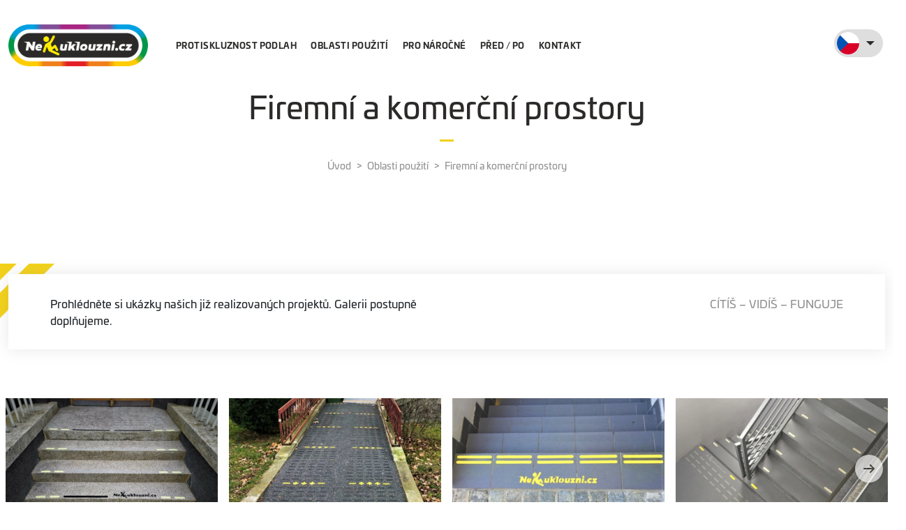

--- FILE ---
content_type: text/html; charset=UTF-8
request_url: https://www.neuklouzni.cz/firemni-a-komercni-prostory
body_size: 5337
content:
<!DOCTYPE html>
<html lang="cs">
<head>
    <meta charset="UTF-8">
    <meta name="viewport" content="width=device-width, initial-scale=1, shrink-to-fit=no">
    <title>Firemní a komerční prostory | Neuklouzni.cz</title>
    <meta name="description" content="">
    <meta name="keywords" content="">
    <meta name="robots" content="all, follow">
    <meta name="author" content="Orbinet s.r.o.">
    <meta name="viewport" content="width=device-width, initial-scale=1">
    <meta name="format-detection" content="telephone=no">

    <link rel="apple-touch-icon-precomposed" sizes="57x57" href="/build/images/favicons/apple-touch-icon-57x57.bd8c7727.png" />
    <link rel="apple-touch-icon-precomposed" sizes="114x114" href="/build/images/favicons/apple-touch-icon-114x114.9fa58662.png" />
    <link rel="apple-touch-icon-precomposed" sizes="72x72" href="/build/images/favicons/apple-touch-icon-72x72.429c8f6d.png" />
    <link rel="apple-touch-icon-precomposed" sizes="144x144" href="/build/images/favicons/apple-touch-icon-144x144.32639f3f.png" />
    <link rel="apple-touch-icon-precomposed" sizes="60x60" href="/build/images/favicons/apple-touch-icon-60x60.471dca5f.png" />
    <link rel="apple-touch-icon-precomposed" sizes="120x120" href="/build/images/favicons/apple-touch-icon-120x120.2195f83b.png" />
    <link rel="apple-touch-icon-precomposed" sizes="76x76" href="/build/images/favicons/apple-touch-icon-76x76.e976e5cb.png" />
    <link rel="apple-touch-icon-precomposed" sizes="152x152" href="/build/images/favicons/apple-touch-icon-152x152.36f392a2.png" />
    <link rel="icon" type="image/png" href="/build/images/favicons/favicon-196x196.92c1c28c.png" sizes="196x196" />
    <link rel="icon" type="image/png" href="/build/images/favicons/favicon-96x96.276cd107.png" sizes="96x96" />
    <link rel="icon" type="image/png" href="/build/images/favicons/favicon-32x32.74761f7a.png" sizes="32x32" />
    <link rel="icon" type="image/png" href="/build/images/favicons/favicon-16x16.ff8dcc6e.png" sizes="16x16" />
    <link rel="icon" type="image/png" href="/build/images/favicons/favicon-128.f67ffca2.png" sizes="128x128" />
        <meta name="application-name" content="Firemní a komerční prostory"/>
        <meta name="msapplication-TileColor" content="#ffffff" />
    <meta name="msapplication-TileImage" content="/build/images/favicons/mstile-144x144.32639f3f.png" />
    <meta name="msapplication-square70x70logo" content="/build/images/favicons/mstile-70x70.f67ffca2.png" />
    <meta name="msapplication-square150x150logo" content="/build/images/favicons/mstile-150x150.d3ee9078.png" />
    <meta name="msapplication-wide310x150logo" content="/build/images/favicons/mstile-310x150.d5c5f4dd.png" />
    <meta name="msapplication-square310x310logo" content="/build/images/favicons/mstile-310x310.bf1095f1.png" />

                <meta property="og:title" content="Firemní a komerční prostory" />
                    <meta property="og:image" content="https://www.neuklouzni.cz/temp/structure-og-b/20.jpg?1764913554" />
                <meta property="og:url" content="https://www.neuklouzni.cz/firemni-a-komercni-prostory" />
                <meta property="og:locale" content="cs" />
        
    <link rel="preconnect" href="https://use.typekit.net">
    <link rel="stylesheet" href="https://use.typekit.net/dzv2bis.css">
                        <link rel="stylesheet" href="/build/app.ea4750ce.css">
    
    <link rel="stylesheet" href="/build/structure.5079e732.css">
    <script src="https://www.google.com/recaptcha/api.js?render=6LdssnIcAAAAAFEngzEu5Gu41tIhV5Jmki7A6Afw"></script>
    <script type="text/javascript">
        if (!Array.isArray(window.qbOptions)) {
            window.qbOptions = []
        }
        window.qbOptions.push({"baseUrl":"https://bots.sefbot.cz","use":"zGgLNrK7OkrqRAoJ/pXNoar1OAvblBOn4"});
    </script>
    <script type="text/javascript" src="https://static.bots.sefbot.cz/website/js/widget2.bcfbcd8b.js"
            crossorigin="anonymous" defer></script>

    <!-- Google Tag Manager -->
    <script>(function(w,d,s,l,i){w[l]=w[l]||[];w[l].push({'gtm.start':
                new Date().getTime(),event:'gtm.js'});var f=d.getElementsByTagName(s)[0],
            j=d.createElement(s),dl=l!='dataLayer'?'&l='+l:'';j.async=true;j.src=
            'https://www.googletagmanager.com/gtm.js?id='+i+dl;f.parentNode.insertBefore(j,f);
        })(window,document,'script','dataLayer','GTM-WT3NMH2');</script>
    <!-- End Google Tag Manager -->
</head>
<body class="">
<!-- Google Tag Manager (noscript) -->
<noscript><iframe src="https://www.googletagmanager.com/ns.html?id=GTM-WT3NMH2"
                  height="0" width="0" style="display:none;visibility:hidden"></iframe></noscript>
<!-- End Google Tag Manager (noscript) -->



<header class="header">
    <div class="container-fluid d-flex align-items-center">
        <a href="/" class="header-logo">
            <img src="/build/images/png/logo-neuklouzni.63ee2b83.png" alt="Neuklouzni s.r.o.">
        </a>

        <nav id="menu" class="main-nav">

                <ul class="mb-4 mb-lg-0 text-uppercase">
                                                                                <li>
            <a href="/protiskluznost-podlah" target="_self" class="js-submenu-toggler">
                Protiskluznost podlah
            </a>
                            <ul class="submenu">
        <li>
        <a href="/protiskluzove-rohoze" target="_self">
            Protiskluzové rohože
        </a>
    </li>
        <li>
        <a href="/bozp-reseni" target="_self">
            Inovativní BOZP řešení
        </a>
    </li>
        <li>
        <a href="/abs-protiskluzy-na-miru" target="_self">
            Protiskluzové pásky
        </a>
    </li>
        <li>
        <a href="/vodorovne-znaceni" target="_self">
            Vodorovné značení
        </a>
    </li>
    </ul>                    </li>
                                                                                <li>
            <a href="/oblasti-pouziti" target="_self" class="js-submenu-toggler">
                Oblasti použití
            </a>
                            <ul class="submenu">
        <li>
        <a href="/protiskluzove-rohoze" target="_self">
            Protiskluzové rohože
        </a>
    </li>
        <li>
        <a href="/firemni-a-komercni-prostory" target="_self">
            Firemní a komerční prostory
        </a>
    </li>
        <li>
        <a href="/vyrobni-provozy" target="_self">
            Výrobní provozy
        </a>
    </li>
        <li>
        <a href="/panelove-domy" target="_self">
            Panelové domy
        </a>
    </li>
        <li>
        <a href="/aquaparky-bazeny" target="_self">
            Aquaparky &amp; bazény
        </a>
    </li>
        <li>
        <a href="/rodinne-domy" target="_self">
            Rodinné domy
        </a>
    </li>
        <li>
        <a href="/vodorovne-znaceni-solidlux" target="_self">
            Vodorovné značení SOLIDLUX
        </a>
    </li>
        <li>
        <a href="/abs-protiskluzy-na-miru" target="_self">
            Neuklouzni pásky + SOLIDLUX
        </a>
    </li>
    </ul>                    </li>
                                                                                <li>
            <a href="/pro-narocne" target="_self" class="js-submenu-toggler">
                Pro náročné
            </a>
                            <ul class="submenu">
        <li>
        <a href="/ruzne-barvy-fotoluminiscence" target="_self">
            Různé barvy a Fotoluminiscence
        </a>
    </li>
        <li>
        <a href="/loga-a-symboly" target="_self">
            Loga a Symboly
        </a>
    </li>
        <li>
        <a href="/designove-aplikace" target="_self">
            Designové aplikace
        </a>
    </li>
    </ul>                    </li>
                                                    <li>
            <a href="/nebezpeci-padu-pred-po" target="_self">
                Před / po
            </a>
                    </li>
                                                    <li>
            <a href="/kontakt" target="_self">
                Kontakt
            </a>
                    </li>
            </ul>

            <div class="d-flex flex-column align-items-center">
                <div class="mobile-menu-icons d-flex d-lg-none align-items-center mb-4">
                    
    <a href="https://www.facebook.com/neuklouzni.cz" target="_blank">
        <svg class="icon icon-facebook">
            <use xlink:href="/build/images/svg/header-footer.50760cc5.svg#facebook"></use>
        </svg>
    </a>
    <a href="https://www.youtube.com/channel/UCk0vDpW9KjwiQAknirmxqkA" target="_blank">
        <svg class="icon icon-youtube">
            <use xlink:href="/build/images/svg/header-footer.50760cc5.svg#youtube"></use>
        </svg>
    </a>
    <a href="https://www.instagram.com/neuklouzni_cz/" target="_blank">
        <img src="/build/images/svg/instagram-logo.89273feb.svg" alt="instagram" class="icon icon-instagram">
    </a>
                </div>
                                    <a href="tel:+420 777 600 223"
                       class="header-phone d-inline-flex align-items-center d-lg-none mx-auto mb-3">
                        <svg class="icon">
                            <use xlink:href="/build/images/svg/header-footer.50760cc5.svg#phone"></use>
                        </svg>
                        +420 777 600 223
                    </a>
                                                    <a href="mailto:neuklouzni@neuklouzni.cz"
                       class="header-phone d-inline-flex align-items-center d-lg-none mx-auto mb-3">
                        <svg class="icon">
                            <use xlink:href="/build/images/svg/header-footer.50760cc5.svg#mail"></use>
                        </svg>
                        neuklouzni@neuklouzni.cz
                    </a>
                                <span class="header-phone d-inline-flex align-items-center d-lg-none mx-auto mb-3">
                    <svg class="icon">
                        <use xlink:href="/build/images/svg/header-footer.50760cc5.svg#place"></use>
                    </svg>
                    Pekařská 162/90a<br> 747 05 Opava, Kateřinky
                </span>

                
            </div>
        </nav>

                <a href="tel:+420 777 600 223" class="header-phone">
            <svg class="icon">
                <use xlink:href="/build/images/svg/header-footer.50760cc5.svg#phone"></use>
            </svg>
            +420 777 600 223
        </a>
        
        <div class="lang-selector d-flex flex-column ms-auto ms-xl-0">
            <span class="lang-selected js-lang-selected d-flex align-items-center justify-content-between">
                <span class="icon icon-lang icon-lang-cs"></span>
                <span class="icon icon-caret-down"></span>
            </span>
            <div class="other-langs">
                                                                                                <a href="//www.no2slide.com/en/" class="lang d-flex align-items-center justify-content-between my-2 pe-2">
                            <span class="icon icon-lang icon-lang-en"></span>
                            EN
                        </a>
                                                                                <a href="//www.neuklouzni.sk" class="lang d-flex align-items-center justify-content-between my-2 pe-2">
                            <span class="icon icon-lang icon-lang-sk"></span>
                            SK
                        </a>
                                                                                <a href="//www.no2slide.com" class="lang d-flex align-items-center justify-content-between my-2 pe-2">
                            <span class="icon icon-lang icon-lang-fr"></span>
                            FR
                        </a>
                                                                                <a href="//www.no2slide.com/de/" class="lang d-flex align-items-center justify-content-between my-2 pe-2">
                            <span class="icon icon-lang icon-lang-de"></span>
                            DE
                        </a>
                                                                                <a href="//www.no2slide.com/it/" class="lang d-flex align-items-center justify-content-between my-2 pe-2">
                            <span class="icon icon-lang icon-lang-it"></span>
                            IT
                        </a>
                                                                                <a href="//www.no2slide.com/ru/" class="lang d-flex align-items-center justify-content-between my-2 pe-2">
                            <span class="icon icon-lang icon-lang-ru"></span>
                            RU
                        </a>
                                                                                <a href="//www.no2slide.com/pl/" class="lang d-flex align-items-center justify-content-between my-2 pe-2">
                            <span class="icon icon-lang icon-lang-pl"></span>
                            PL
                        </a>
                                                                                <a href="//www.no2slide.com/es/" class="lang d-flex align-items-center justify-content-between my-2 pe-2">
                            <span class="icon icon-lang icon-lang-es"></span>
                            ES
                        </a>
                                                </div>
        </div>

        <div class="header-phone-socials">
            <div class="mobile-menu-icons d-flex d-lg-none align-items-center">
                                    <a href="https://www.facebook.com/neuklouzni.cz" target="_blank">
                        <svg class="icon icon-facebook">
                            <use href="/build/images/svg/header-footer.50760cc5.svg#facebook"></use>
                        </svg>
                    </a>
                                                    <a href="https://www.youtube.com/channel/UCk0vDpW9KjwiQAknirmxqkA" target="_blank">
                        <svg class="icon icon-youtube">
                            <use href="/build/images/svg/header-footer.50760cc5.svg#youtube"></use>
                        </svg>
                    </a>
                                                    <a href="https://www.instagram.com/neuklouzni_cz/" target="_blank">
                        <svg class="icon icon-instagram">
                            <use href="/build/images/svg/header-footer.50760cc5.svg#instagram"></use>
                        </svg>
                    </a>
                                            </div>
        </div>
        <a href="#" class="menu-toggler js-menu-toggler d-lg-none" data-id="#menu">
            <span class="icon icon-menu"></span>
            <span class="icon icon-close d-none"></span>
        </a>
    </div>
</header>
<main class="main-content">
    
    <div class="view">
        <div class="content-page">
            <div class="container-fluid">
                <div class="d-flex flex-column align-items-center">
                    <div class="text-center">
                        <h1 class="section-title mb-5">Firemní a komerční prostory</h1>
                    </div>
                    <nav aria-label="breadcrumb">
    <ol class="breadcrumb">
        <li class="breadcrumb-item"><a href="/">Úvod</a></li>
            <li class="breadcrumb-item "><a href="/oblasti-pouziti">Oblasti použití</a></li>
                <li class="breadcrumb-item "><a href="/firemni-a-komercni-prostory">Firemní a komerční prostory</a></li>
    
    
    </ol>
</nav>                </div>
            </div>

            

    
        
    

            
        <section class="d-flex flex-wrap justify-content-center">
            
        <div class="col-12 photogallery-wrapper">
    
    <div class="container-fluid">
        <div class="text-block-full">
            <div class="row">
                <div class="col-lg-6 text-center text-lg-start">
                                            <p>Prohlédněte si ukázky našich již realizovaných projektů. Galerii postupně doplňujeme.</p>
                                    </div>
                <div class="col-lg-6 text-center text-lg-end">
                    <div class="text-grey">
                        CÍTÍŠ – VIDÍŠ – FUNGUJE
                    </div>
                </div>
            </div>
        </div>
    </div>
    <div class="gallery">
            <div class="js-structure-slider gallery-slider js-lightgallery" data-slider-count="4" data-lg-theme="light-lightgallery">
                                                                                                                                                                <a href="https://www.neuklouzni.cz/images/gallery/zoom/20.webp?1764881294" class="js-lightgallery-item">
                        <figure>
                            <picture>
                                <img src="https://www.neuklouzni.cz/images/gallery/20.webp?1764881293" alt="" class="img-fluid" loading="lazy">
                            </picture>
                        </figure>
                    </a>
                                                                                                                                                                <a href="https://www.neuklouzni.cz/images/gallery/zoom/21.webp?1764881294" class="js-lightgallery-item">
                        <figure>
                            <picture>
                                <img src="https://www.neuklouzni.cz/images/gallery/21.webp?1764881294" alt="" class="img-fluid" loading="lazy">
                            </picture>
                        </figure>
                    </a>
                                                                                                                                                                <a href="https://www.neuklouzni.cz/images/gallery/zoom/22.webp?1764881294" class="js-lightgallery-item">
                        <figure>
                            <picture>
                                <img src="https://www.neuklouzni.cz/images/gallery/22.webp?1764881294" alt="" class="img-fluid" loading="lazy">
                            </picture>
                        </figure>
                    </a>
                                                                                                                                                                <a href="https://www.neuklouzni.cz/images/gallery/zoom/23.webp?1764881294" class="js-lightgallery-item">
                        <figure>
                            <picture>
                                <img src="https://www.neuklouzni.cz/images/gallery/23.webp?1764881294" alt="" class="img-fluid" loading="lazy">
                            </picture>
                        </figure>
                    </a>
                                                                                                                                                                <a href="https://www.neuklouzni.cz/images/gallery/zoom/24.webp?1764881294" class="js-lightgallery-item">
                        <figure>
                            <picture>
                                <img src="https://www.neuklouzni.cz/images/gallery/24.webp?1764881294" alt="" class="img-fluid" loading="lazy">
                            </picture>
                        </figure>
                    </a>
                                                                                                                                                                <a href="https://www.neuklouzni.cz/images/gallery/zoom/25.webp?1764881295" class="js-lightgallery-item">
                        <figure>
                            <picture>
                                <img src="https://www.neuklouzni.cz/images/gallery/25.webp?1764881294" alt="" class="img-fluid" loading="lazy">
                            </picture>
                        </figure>
                    </a>
                                                                                                                                                                <a href="https://www.neuklouzni.cz/images/gallery/zoom/26.webp?1764881295" class="js-lightgallery-item">
                        <figure>
                            <picture>
                                <img src="https://www.neuklouzni.cz/images/gallery/26.webp?1764881295" alt="" class="img-fluid" loading="lazy">
                            </picture>
                        </figure>
                    </a>
                                                                                                                                                                <a href="https://www.neuklouzni.cz/images/gallery/zoom/27.webp?1764881295" class="js-lightgallery-item">
                        <figure>
                            <picture>
                                <img src="https://www.neuklouzni.cz/images/gallery/27.webp?1764881295" alt="" class="img-fluid" loading="lazy">
                            </picture>
                        </figure>
                    </a>
                                                                                                                                                                <a href="https://www.neuklouzni.cz/images/gallery/zoom/28.webp?1764881295" class="js-lightgallery-item">
                        <figure>
                            <picture>
                                <img src="https://www.neuklouzni.cz/images/gallery/28.webp?1764881295" alt="" class="img-fluid" loading="lazy">
                            </picture>
                        </figure>
                    </a>
                                                                                                                                                                <a href="https://www.neuklouzni.cz/images/gallery/zoom/29.webp?1764881296" class="js-lightgallery-item">
                        <figure>
                            <picture>
                                <img src="https://www.neuklouzni.cz/images/gallery/29.webp?1764881295" alt="" class="img-fluid" loading="lazy">
                            </picture>
                        </figure>
                    </a>
                                                                                                                                                                <a href="https://www.neuklouzni.cz/images/gallery/zoom/30.webp?1764881296" class="js-lightgallery-item">
                        <figure>
                            <picture>
                                <img src="https://www.neuklouzni.cz/images/gallery/30.webp?1764881296" alt="" class="img-fluid" loading="lazy">
                            </picture>
                        </figure>
                    </a>
                                                                                                                                                                <a href="https://www.neuklouzni.cz/images/gallery/zoom/31.webp?1764881296" class="js-lightgallery-item">
                        <figure>
                            <picture>
                                <img src="https://www.neuklouzni.cz/images/gallery/31.webp?1764881296" alt="" class="img-fluid" loading="lazy">
                            </picture>
                        </figure>
                    </a>
                                                                                                                                                                <a href="https://www.neuklouzni.cz/images/gallery/zoom/32.webp?1764881296" class="js-lightgallery-item">
                        <figure>
                            <picture>
                                <img src="https://www.neuklouzni.cz/images/gallery/32.webp?1764881296" alt="" class="img-fluid" loading="lazy">
                            </picture>
                        </figure>
                    </a>
                                                                                                                                                                <a href="https://www.neuklouzni.cz/images/gallery/zoom/33.webp?1764881297" class="js-lightgallery-item">
                        <figure>
                            <picture>
                                <img src="https://www.neuklouzni.cz/images/gallery/33.webp?1764881296" alt="" class="img-fluid" loading="lazy">
                            </picture>
                        </figure>
                    </a>
                                                                                                                                                                <a href="https://www.neuklouzni.cz/images/gallery/zoom/34.webp?1764881297" class="js-lightgallery-item">
                        <figure>
                            <picture>
                                <img src="https://www.neuklouzni.cz/images/gallery/34.webp?1764881297" alt="" class="img-fluid" loading="lazy">
                            </picture>
                        </figure>
                    </a>
                                                                                                                                                                <a href="https://www.neuklouzni.cz/images/gallery/zoom/35.webp?1764881297" class="js-lightgallery-item">
                        <figure>
                            <picture>
                                <img src="https://www.neuklouzni.cz/images/gallery/35.webp?1764881297" alt="" class="img-fluid" loading="lazy">
                            </picture>
                        </figure>
                    </a>
                                                                                                                                                                <a href="https://www.neuklouzni.cz/images/gallery/zoom/36.webp?1764881297" class="js-lightgallery-item">
                        <figure>
                            <picture>
                                <img src="https://www.neuklouzni.cz/images/gallery/36.webp?1764881297" alt="" class="img-fluid" loading="lazy">
                            </picture>
                        </figure>
                    </a>
                                                                                                                                                                <a href="https://www.neuklouzni.cz/images/gallery/zoom/37.webp?1764881297" class="js-lightgallery-item">
                        <figure>
                            <picture>
                                <img src="https://www.neuklouzni.cz/images/gallery/37.webp?1764881297" alt="" class="img-fluid" loading="lazy">
                            </picture>
                        </figure>
                    </a>
                                                                                                                                                                <a href="https://www.neuklouzni.cz/images/gallery/zoom/38.webp?1764881297" class="js-lightgallery-item">
                        <figure>
                            <picture>
                                <img src="https://www.neuklouzni.cz/images/gallery/38.webp?1764881297" alt="" class="img-fluid" loading="lazy">
                            </picture>
                        </figure>
                    </a>
                                                                                                                                                                <a href="https://www.neuklouzni.cz/images/gallery/zoom/39.webp?1764881298" class="js-lightgallery-item">
                        <figure>
                            <picture>
                                <img src="https://www.neuklouzni.cz/images/gallery/39.webp?1764881297" alt="" class="img-fluid" loading="lazy">
                            </picture>
                        </figure>
                    </a>
                                                                                                                                                                <a href="https://www.neuklouzni.cz/images/gallery/zoom/40.webp?1764881298" class="js-lightgallery-item">
                        <figure>
                            <picture>
                                <img src="https://www.neuklouzni.cz/images/gallery/40.webp?1764881298" alt="" class="img-fluid" loading="lazy">
                            </picture>
                        </figure>
                    </a>
                                                                                                                                                                <a href="https://www.neuklouzni.cz/images/gallery/zoom/41.webp?1764881298" class="js-lightgallery-item">
                        <figure>
                            <picture>
                                <img src="https://www.neuklouzni.cz/images/gallery/41.webp?1764881298" alt="" class="img-fluid" loading="lazy">
                            </picture>
                        </figure>
                    </a>
                                                                                                                                                                <a href="https://www.neuklouzni.cz/images/gallery/zoom/42.webp?1764881298" class="js-lightgallery-item">
                        <figure>
                            <picture>
                                <img src="https://www.neuklouzni.cz/images/gallery/42.webp?1764881298" alt="" class="img-fluid" loading="lazy">
                            </picture>
                        </figure>
                    </a>
                                                                                                                                                                <a href="https://www.neuklouzni.cz/images/gallery/zoom/43.webp?1764881299" class="js-lightgallery-item">
                        <figure>
                            <picture>
                                <img src="https://www.neuklouzni.cz/images/gallery/43.webp?1764881298" alt="" class="img-fluid" loading="lazy">
                            </picture>
                        </figure>
                    </a>
                                                                                                                                                                <a href="https://www.neuklouzni.cz/images/gallery/zoom/44.webp?1764881299" class="js-lightgallery-item">
                        <figure>
                            <picture>
                                <img src="https://www.neuklouzni.cz/images/gallery/44.webp?1764881299" alt="" class="img-fluid" loading="lazy">
                            </picture>
                        </figure>
                    </a>
                                                                                                                                                                <a href="https://www.neuklouzni.cz/images/gallery/zoom/45.webp?1764881299" class="js-lightgallery-item">
                        <figure>
                            <picture>
                                <img src="https://www.neuklouzni.cz/images/gallery/45.webp?1764881299" alt="" class="img-fluid" loading="lazy">
                            </picture>
                        </figure>
                    </a>
                                                                                                                                                                <a href="https://www.neuklouzni.cz/images/gallery/zoom/46.webp?1764881299" class="js-lightgallery-item">
                        <figure>
                            <picture>
                                <img src="https://www.neuklouzni.cz/images/gallery/46.webp?1764881299" alt="" class="img-fluid" loading="lazy">
                            </picture>
                        </figure>
                    </a>
                                                                                                                                                                <a href="https://www.neuklouzni.cz/images/gallery/zoom/47.webp?1764881299" class="js-lightgallery-item">
                        <figure>
                            <picture>
                                <img src="https://www.neuklouzni.cz/images/gallery/47.webp?1764881299" alt="" class="img-fluid" loading="lazy">
                            </picture>
                        </figure>
                    </a>
                                                                                                                                                                <a href="https://www.neuklouzni.cz/images/gallery/zoom/48.webp?1764881300" class="js-lightgallery-item">
                        <figure>
                            <picture>
                                <img src="https://www.neuklouzni.cz/images/gallery/48.webp?1764881300" alt="" class="img-fluid" loading="lazy">
                            </picture>
                        </figure>
                    </a>
                                                                                                                                                                <a href="https://www.neuklouzni.cz/images/gallery/zoom/49.webp?1764881300" class="js-lightgallery-item">
                        <figure>
                            <picture>
                                <img src="https://www.neuklouzni.cz/images/gallery/49.webp?1764881300" alt="" class="img-fluid" loading="lazy">
                            </picture>
                        </figure>
                    </a>
                                                                                                                                                                <a href="https://www.neuklouzni.cz/images/gallery/zoom/50.webp?1764881300" class="js-lightgallery-item">
                        <figure>
                            <picture>
                                <img src="https://www.neuklouzni.cz/images/gallery/50.webp?1764881300" alt="" class="img-fluid" loading="lazy">
                            </picture>
                        </figure>
                    </a>
                                                                                                                                                                <a href="https://www.neuklouzni.cz/images/gallery/zoom/51.webp?1764881300" class="js-lightgallery-item">
                        <figure>
                            <picture>
                                <img src="https://www.neuklouzni.cz/images/gallery/51.webp?1764881300" alt="" class="img-fluid" loading="lazy">
                            </picture>
                        </figure>
                    </a>
                            </div>
    </div></div></section>
        </div>
    </div>

</main>
    


<footer class="footer">
    <div class="footer-contact">
        <div class="container">
            <div class="row">
                <div class="col-lg-6 mb-5 mb-lg-0">
                    <h2 class="section-title">Kontaktujte nás</h2>
                    <div class="footer-contact-items d-flex flex-column mb-5">
                        <a href="tel:+420 777 600 223" class="d-inline-flex align-items-center mb-4">
                            <div class="footer-icon-primary">
                                <svg class="icon">
                                    <use xlink:href="/build/images/svg/header-footer.50760cc5.svg#phone"></use>
                                </svg>
                            </div>
                            +420 777 600 223
                        </a>
                        <a href="mailto:neuklouzni@neuklouzni.cz" class="d-inline-flex align-items-center mb-4">
                            <div class="footer-icon-primary">
                                <svg class="icon">
                                    <use xlink:href="/build/images/svg/header-footer.50760cc5.svg#mail"></use>
                                </svg>
                            </div>
                            neuklouzni@neuklouzni.cz
                        </a>
                                                    <a href="https://goo.gl/maps/2CwaYxyiPs68xW6Z6" target="_blank" class="d-inline-flex align-items-center mb-4">
                                <div class="footer-icon-primary">
                                    <svg class="icon">
                                        <use xlink:href="/build/images/svg/header-footer.50760cc5.svg#place"></use>
                                    </svg>
                                </div>
                                <div>
                                    Neuklouzni s.r.o.<br>
                                    <span>Pekařská 162/90a, 747 05 Opava, Kateřinky</span>
                                </div>
                            </a>
                                            </div>
                    <div class="footer-socials d-flex justify-content-center justify-content-lg-start align-items-center">
                        
    <a href="https://www.facebook.com/neuklouzni.cz" target="_blank">
        <svg class="icon icon-facebook">
            <use xlink:href="/build/images/svg/header-footer.50760cc5.svg#facebook"></use>
        </svg>
    </a>
    <a href="https://www.youtube.com/channel/UCk0vDpW9KjwiQAknirmxqkA" target="_blank">
        <svg class="icon icon-youtube">
            <use xlink:href="/build/images/svg/header-footer.50760cc5.svg#youtube"></use>
        </svg>
    </a>
    <a href="https://www.instagram.com/neuklouzni_cz/" target="_blank">
        <img src="/build/images/svg/instagram-logo.89273feb.svg" alt="instagram" class="icon icon-instagram">
    </a>
                    </div>
                </div>
                <div class="col-lg-6">
                    <div class="contact-form-container">
                        <div id="contact-form"></div>
<div class="contact-form js-contact-form-snippet">
    <h4 class="mb-5 text-center text-lg-start">
        Kontaktní formulář
    </h4>
                    <form name="contact_front_form" method="post" class="js-recaptcha-form js-contact-form" data-url="/ajax/contact-form">
        
        <div class="row g-3">
            <div class="col-md-6">
                <input type="text" id="contact_front_form_name" name="contact_front_form[name]" placeholder="Jméno" class="form-control" />
            </div>
            <div class="col-md-6">
                <input type="text" id="contact_front_form_surname" name="contact_front_form[surname]" placeholder="Příjmení" class="form-control" />
            </div>
            <div class="col-md-6">
                <input type="email" id="contact_front_form_email" name="contact_front_form[email]" required="required" placeholder="E-mail" class="form-control" />
            </div>
            <div class="col-md-6">
                <input type="text" id="contact_front_form_phone" name="contact_front_form[phone]" placeholder="Telefon" class="form-control" />
            </div>
            <div class="col-12">
                <textarea id="contact_front_form_message" name="contact_front_form[message]" placeholder="Vaše zpráva" class="form-control" rows="5"></textarea>
            </div>

                            <div class="col-12">
                    <p>
                        Odesláním formuláře souhlasím, aby společnost Neuklouzni s.r.o. jako správce zpracovávala moje osobní údaje v rozsahu uvedeném v tomto formuláři za účelem zodpovězení dotazu.
                    </p>
                </div>
                </div>
            
            <div class="col-12 d-flex justify-content-center justify-content-lg-end">
                <input type="hidden" name="recaptcha_response" class="recaptchaResponseContact">
                <button type="submit" id="contact_front_form_submit" name="contact_front_form[submit]" class="btn btn-primary">Odeslat zprávu<div class="btn-arrow"><svg class="icon icon-youtube"><use xlink:href="/build/images/svg/header-footer.50760cc5.svg#goto"></use></svg></div></button>
            </div>
        </div>
    <input type="hidden" id="contact_front_form__token" name="contact_front_form[_token]" value="UsJjTvfzfQ-DUrIVax0UD3fnbXlhcjSMRLtLUu-aFes" /></form>
    <script>
        grecaptcha.ready(function () {
            grecaptcha.execute('6LdssnIcAAAAAFEngzEu5Gu41tIhV5Jmki7A6Afw', { action: 'contact' }).then(function (token) {
                document.querySelectorAll(".recaptchaResponseContact").forEach(elem => (elem.value = token));
            });
        });
    </script>
    </div>
                    </div>
                </div>
            </div>
        </div>
    </div>
    <div class="footer-bottom d-flex align-items-center">
        <div class="container">
            <div class="row">
                <div class="col-lg-5 d-flex align-items-center justify-content-center justify-content-lg-start">
                    <a href="/" class="mb-4 mb-lg-0">
                        <img src="/build/images/png/logo-neuklouzni.63ee2b83.png" alt="Neuklouzni s.r.o." class="footer-logo">
                    </a>
                </div>
                <div class="col-lg-7 d-flex flex-column flex-lg-row align-items-center justify-content-end">
                    <span>© 2026 Neuklouzni s.r.o.</span><span class="separator mx-4">|</span><a href="/ochrana-osobnich-udaju">Ochrana osobních údajů</a><span class="separator mx-4">|</span><a href="/obchodni-podminky">Obchodní podmínky</a>
                </div>
            </div>
        </div>
    </div>
</footer>

        <script src="/build/runtime.d94b3b43.js"></script><script src="/build/1.78a67cf2.js"></script><script src="/build/0.7d5b4a0c.js"></script><script src="/build/app.b4794611.js"></script>

    <script src="/build/3.8b663024.js"></script><script src="/build/structure.d5b8ac11.js"></script>
</body>
</html>


--- FILE ---
content_type: text/html; charset=utf-8
request_url: https://www.google.com/recaptcha/api2/anchor?ar=1&k=6LdssnIcAAAAAFEngzEu5Gu41tIhV5Jmki7A6Afw&co=aHR0cHM6Ly93d3cubmV1a2xvdXpuaS5jejo0NDM.&hl=en&v=PoyoqOPhxBO7pBk68S4YbpHZ&size=invisible&anchor-ms=20000&execute-ms=30000&cb=bwv895fp6zrv
body_size: 48597
content:
<!DOCTYPE HTML><html dir="ltr" lang="en"><head><meta http-equiv="Content-Type" content="text/html; charset=UTF-8">
<meta http-equiv="X-UA-Compatible" content="IE=edge">
<title>reCAPTCHA</title>
<style type="text/css">
/* cyrillic-ext */
@font-face {
  font-family: 'Roboto';
  font-style: normal;
  font-weight: 400;
  font-stretch: 100%;
  src: url(//fonts.gstatic.com/s/roboto/v48/KFO7CnqEu92Fr1ME7kSn66aGLdTylUAMa3GUBHMdazTgWw.woff2) format('woff2');
  unicode-range: U+0460-052F, U+1C80-1C8A, U+20B4, U+2DE0-2DFF, U+A640-A69F, U+FE2E-FE2F;
}
/* cyrillic */
@font-face {
  font-family: 'Roboto';
  font-style: normal;
  font-weight: 400;
  font-stretch: 100%;
  src: url(//fonts.gstatic.com/s/roboto/v48/KFO7CnqEu92Fr1ME7kSn66aGLdTylUAMa3iUBHMdazTgWw.woff2) format('woff2');
  unicode-range: U+0301, U+0400-045F, U+0490-0491, U+04B0-04B1, U+2116;
}
/* greek-ext */
@font-face {
  font-family: 'Roboto';
  font-style: normal;
  font-weight: 400;
  font-stretch: 100%;
  src: url(//fonts.gstatic.com/s/roboto/v48/KFO7CnqEu92Fr1ME7kSn66aGLdTylUAMa3CUBHMdazTgWw.woff2) format('woff2');
  unicode-range: U+1F00-1FFF;
}
/* greek */
@font-face {
  font-family: 'Roboto';
  font-style: normal;
  font-weight: 400;
  font-stretch: 100%;
  src: url(//fonts.gstatic.com/s/roboto/v48/KFO7CnqEu92Fr1ME7kSn66aGLdTylUAMa3-UBHMdazTgWw.woff2) format('woff2');
  unicode-range: U+0370-0377, U+037A-037F, U+0384-038A, U+038C, U+038E-03A1, U+03A3-03FF;
}
/* math */
@font-face {
  font-family: 'Roboto';
  font-style: normal;
  font-weight: 400;
  font-stretch: 100%;
  src: url(//fonts.gstatic.com/s/roboto/v48/KFO7CnqEu92Fr1ME7kSn66aGLdTylUAMawCUBHMdazTgWw.woff2) format('woff2');
  unicode-range: U+0302-0303, U+0305, U+0307-0308, U+0310, U+0312, U+0315, U+031A, U+0326-0327, U+032C, U+032F-0330, U+0332-0333, U+0338, U+033A, U+0346, U+034D, U+0391-03A1, U+03A3-03A9, U+03B1-03C9, U+03D1, U+03D5-03D6, U+03F0-03F1, U+03F4-03F5, U+2016-2017, U+2034-2038, U+203C, U+2040, U+2043, U+2047, U+2050, U+2057, U+205F, U+2070-2071, U+2074-208E, U+2090-209C, U+20D0-20DC, U+20E1, U+20E5-20EF, U+2100-2112, U+2114-2115, U+2117-2121, U+2123-214F, U+2190, U+2192, U+2194-21AE, U+21B0-21E5, U+21F1-21F2, U+21F4-2211, U+2213-2214, U+2216-22FF, U+2308-230B, U+2310, U+2319, U+231C-2321, U+2336-237A, U+237C, U+2395, U+239B-23B7, U+23D0, U+23DC-23E1, U+2474-2475, U+25AF, U+25B3, U+25B7, U+25BD, U+25C1, U+25CA, U+25CC, U+25FB, U+266D-266F, U+27C0-27FF, U+2900-2AFF, U+2B0E-2B11, U+2B30-2B4C, U+2BFE, U+3030, U+FF5B, U+FF5D, U+1D400-1D7FF, U+1EE00-1EEFF;
}
/* symbols */
@font-face {
  font-family: 'Roboto';
  font-style: normal;
  font-weight: 400;
  font-stretch: 100%;
  src: url(//fonts.gstatic.com/s/roboto/v48/KFO7CnqEu92Fr1ME7kSn66aGLdTylUAMaxKUBHMdazTgWw.woff2) format('woff2');
  unicode-range: U+0001-000C, U+000E-001F, U+007F-009F, U+20DD-20E0, U+20E2-20E4, U+2150-218F, U+2190, U+2192, U+2194-2199, U+21AF, U+21E6-21F0, U+21F3, U+2218-2219, U+2299, U+22C4-22C6, U+2300-243F, U+2440-244A, U+2460-24FF, U+25A0-27BF, U+2800-28FF, U+2921-2922, U+2981, U+29BF, U+29EB, U+2B00-2BFF, U+4DC0-4DFF, U+FFF9-FFFB, U+10140-1018E, U+10190-1019C, U+101A0, U+101D0-101FD, U+102E0-102FB, U+10E60-10E7E, U+1D2C0-1D2D3, U+1D2E0-1D37F, U+1F000-1F0FF, U+1F100-1F1AD, U+1F1E6-1F1FF, U+1F30D-1F30F, U+1F315, U+1F31C, U+1F31E, U+1F320-1F32C, U+1F336, U+1F378, U+1F37D, U+1F382, U+1F393-1F39F, U+1F3A7-1F3A8, U+1F3AC-1F3AF, U+1F3C2, U+1F3C4-1F3C6, U+1F3CA-1F3CE, U+1F3D4-1F3E0, U+1F3ED, U+1F3F1-1F3F3, U+1F3F5-1F3F7, U+1F408, U+1F415, U+1F41F, U+1F426, U+1F43F, U+1F441-1F442, U+1F444, U+1F446-1F449, U+1F44C-1F44E, U+1F453, U+1F46A, U+1F47D, U+1F4A3, U+1F4B0, U+1F4B3, U+1F4B9, U+1F4BB, U+1F4BF, U+1F4C8-1F4CB, U+1F4D6, U+1F4DA, U+1F4DF, U+1F4E3-1F4E6, U+1F4EA-1F4ED, U+1F4F7, U+1F4F9-1F4FB, U+1F4FD-1F4FE, U+1F503, U+1F507-1F50B, U+1F50D, U+1F512-1F513, U+1F53E-1F54A, U+1F54F-1F5FA, U+1F610, U+1F650-1F67F, U+1F687, U+1F68D, U+1F691, U+1F694, U+1F698, U+1F6AD, U+1F6B2, U+1F6B9-1F6BA, U+1F6BC, U+1F6C6-1F6CF, U+1F6D3-1F6D7, U+1F6E0-1F6EA, U+1F6F0-1F6F3, U+1F6F7-1F6FC, U+1F700-1F7FF, U+1F800-1F80B, U+1F810-1F847, U+1F850-1F859, U+1F860-1F887, U+1F890-1F8AD, U+1F8B0-1F8BB, U+1F8C0-1F8C1, U+1F900-1F90B, U+1F93B, U+1F946, U+1F984, U+1F996, U+1F9E9, U+1FA00-1FA6F, U+1FA70-1FA7C, U+1FA80-1FA89, U+1FA8F-1FAC6, U+1FACE-1FADC, U+1FADF-1FAE9, U+1FAF0-1FAF8, U+1FB00-1FBFF;
}
/* vietnamese */
@font-face {
  font-family: 'Roboto';
  font-style: normal;
  font-weight: 400;
  font-stretch: 100%;
  src: url(//fonts.gstatic.com/s/roboto/v48/KFO7CnqEu92Fr1ME7kSn66aGLdTylUAMa3OUBHMdazTgWw.woff2) format('woff2');
  unicode-range: U+0102-0103, U+0110-0111, U+0128-0129, U+0168-0169, U+01A0-01A1, U+01AF-01B0, U+0300-0301, U+0303-0304, U+0308-0309, U+0323, U+0329, U+1EA0-1EF9, U+20AB;
}
/* latin-ext */
@font-face {
  font-family: 'Roboto';
  font-style: normal;
  font-weight: 400;
  font-stretch: 100%;
  src: url(//fonts.gstatic.com/s/roboto/v48/KFO7CnqEu92Fr1ME7kSn66aGLdTylUAMa3KUBHMdazTgWw.woff2) format('woff2');
  unicode-range: U+0100-02BA, U+02BD-02C5, U+02C7-02CC, U+02CE-02D7, U+02DD-02FF, U+0304, U+0308, U+0329, U+1D00-1DBF, U+1E00-1E9F, U+1EF2-1EFF, U+2020, U+20A0-20AB, U+20AD-20C0, U+2113, U+2C60-2C7F, U+A720-A7FF;
}
/* latin */
@font-face {
  font-family: 'Roboto';
  font-style: normal;
  font-weight: 400;
  font-stretch: 100%;
  src: url(//fonts.gstatic.com/s/roboto/v48/KFO7CnqEu92Fr1ME7kSn66aGLdTylUAMa3yUBHMdazQ.woff2) format('woff2');
  unicode-range: U+0000-00FF, U+0131, U+0152-0153, U+02BB-02BC, U+02C6, U+02DA, U+02DC, U+0304, U+0308, U+0329, U+2000-206F, U+20AC, U+2122, U+2191, U+2193, U+2212, U+2215, U+FEFF, U+FFFD;
}
/* cyrillic-ext */
@font-face {
  font-family: 'Roboto';
  font-style: normal;
  font-weight: 500;
  font-stretch: 100%;
  src: url(//fonts.gstatic.com/s/roboto/v48/KFO7CnqEu92Fr1ME7kSn66aGLdTylUAMa3GUBHMdazTgWw.woff2) format('woff2');
  unicode-range: U+0460-052F, U+1C80-1C8A, U+20B4, U+2DE0-2DFF, U+A640-A69F, U+FE2E-FE2F;
}
/* cyrillic */
@font-face {
  font-family: 'Roboto';
  font-style: normal;
  font-weight: 500;
  font-stretch: 100%;
  src: url(//fonts.gstatic.com/s/roboto/v48/KFO7CnqEu92Fr1ME7kSn66aGLdTylUAMa3iUBHMdazTgWw.woff2) format('woff2');
  unicode-range: U+0301, U+0400-045F, U+0490-0491, U+04B0-04B1, U+2116;
}
/* greek-ext */
@font-face {
  font-family: 'Roboto';
  font-style: normal;
  font-weight: 500;
  font-stretch: 100%;
  src: url(//fonts.gstatic.com/s/roboto/v48/KFO7CnqEu92Fr1ME7kSn66aGLdTylUAMa3CUBHMdazTgWw.woff2) format('woff2');
  unicode-range: U+1F00-1FFF;
}
/* greek */
@font-face {
  font-family: 'Roboto';
  font-style: normal;
  font-weight: 500;
  font-stretch: 100%;
  src: url(//fonts.gstatic.com/s/roboto/v48/KFO7CnqEu92Fr1ME7kSn66aGLdTylUAMa3-UBHMdazTgWw.woff2) format('woff2');
  unicode-range: U+0370-0377, U+037A-037F, U+0384-038A, U+038C, U+038E-03A1, U+03A3-03FF;
}
/* math */
@font-face {
  font-family: 'Roboto';
  font-style: normal;
  font-weight: 500;
  font-stretch: 100%;
  src: url(//fonts.gstatic.com/s/roboto/v48/KFO7CnqEu92Fr1ME7kSn66aGLdTylUAMawCUBHMdazTgWw.woff2) format('woff2');
  unicode-range: U+0302-0303, U+0305, U+0307-0308, U+0310, U+0312, U+0315, U+031A, U+0326-0327, U+032C, U+032F-0330, U+0332-0333, U+0338, U+033A, U+0346, U+034D, U+0391-03A1, U+03A3-03A9, U+03B1-03C9, U+03D1, U+03D5-03D6, U+03F0-03F1, U+03F4-03F5, U+2016-2017, U+2034-2038, U+203C, U+2040, U+2043, U+2047, U+2050, U+2057, U+205F, U+2070-2071, U+2074-208E, U+2090-209C, U+20D0-20DC, U+20E1, U+20E5-20EF, U+2100-2112, U+2114-2115, U+2117-2121, U+2123-214F, U+2190, U+2192, U+2194-21AE, U+21B0-21E5, U+21F1-21F2, U+21F4-2211, U+2213-2214, U+2216-22FF, U+2308-230B, U+2310, U+2319, U+231C-2321, U+2336-237A, U+237C, U+2395, U+239B-23B7, U+23D0, U+23DC-23E1, U+2474-2475, U+25AF, U+25B3, U+25B7, U+25BD, U+25C1, U+25CA, U+25CC, U+25FB, U+266D-266F, U+27C0-27FF, U+2900-2AFF, U+2B0E-2B11, U+2B30-2B4C, U+2BFE, U+3030, U+FF5B, U+FF5D, U+1D400-1D7FF, U+1EE00-1EEFF;
}
/* symbols */
@font-face {
  font-family: 'Roboto';
  font-style: normal;
  font-weight: 500;
  font-stretch: 100%;
  src: url(//fonts.gstatic.com/s/roboto/v48/KFO7CnqEu92Fr1ME7kSn66aGLdTylUAMaxKUBHMdazTgWw.woff2) format('woff2');
  unicode-range: U+0001-000C, U+000E-001F, U+007F-009F, U+20DD-20E0, U+20E2-20E4, U+2150-218F, U+2190, U+2192, U+2194-2199, U+21AF, U+21E6-21F0, U+21F3, U+2218-2219, U+2299, U+22C4-22C6, U+2300-243F, U+2440-244A, U+2460-24FF, U+25A0-27BF, U+2800-28FF, U+2921-2922, U+2981, U+29BF, U+29EB, U+2B00-2BFF, U+4DC0-4DFF, U+FFF9-FFFB, U+10140-1018E, U+10190-1019C, U+101A0, U+101D0-101FD, U+102E0-102FB, U+10E60-10E7E, U+1D2C0-1D2D3, U+1D2E0-1D37F, U+1F000-1F0FF, U+1F100-1F1AD, U+1F1E6-1F1FF, U+1F30D-1F30F, U+1F315, U+1F31C, U+1F31E, U+1F320-1F32C, U+1F336, U+1F378, U+1F37D, U+1F382, U+1F393-1F39F, U+1F3A7-1F3A8, U+1F3AC-1F3AF, U+1F3C2, U+1F3C4-1F3C6, U+1F3CA-1F3CE, U+1F3D4-1F3E0, U+1F3ED, U+1F3F1-1F3F3, U+1F3F5-1F3F7, U+1F408, U+1F415, U+1F41F, U+1F426, U+1F43F, U+1F441-1F442, U+1F444, U+1F446-1F449, U+1F44C-1F44E, U+1F453, U+1F46A, U+1F47D, U+1F4A3, U+1F4B0, U+1F4B3, U+1F4B9, U+1F4BB, U+1F4BF, U+1F4C8-1F4CB, U+1F4D6, U+1F4DA, U+1F4DF, U+1F4E3-1F4E6, U+1F4EA-1F4ED, U+1F4F7, U+1F4F9-1F4FB, U+1F4FD-1F4FE, U+1F503, U+1F507-1F50B, U+1F50D, U+1F512-1F513, U+1F53E-1F54A, U+1F54F-1F5FA, U+1F610, U+1F650-1F67F, U+1F687, U+1F68D, U+1F691, U+1F694, U+1F698, U+1F6AD, U+1F6B2, U+1F6B9-1F6BA, U+1F6BC, U+1F6C6-1F6CF, U+1F6D3-1F6D7, U+1F6E0-1F6EA, U+1F6F0-1F6F3, U+1F6F7-1F6FC, U+1F700-1F7FF, U+1F800-1F80B, U+1F810-1F847, U+1F850-1F859, U+1F860-1F887, U+1F890-1F8AD, U+1F8B0-1F8BB, U+1F8C0-1F8C1, U+1F900-1F90B, U+1F93B, U+1F946, U+1F984, U+1F996, U+1F9E9, U+1FA00-1FA6F, U+1FA70-1FA7C, U+1FA80-1FA89, U+1FA8F-1FAC6, U+1FACE-1FADC, U+1FADF-1FAE9, U+1FAF0-1FAF8, U+1FB00-1FBFF;
}
/* vietnamese */
@font-face {
  font-family: 'Roboto';
  font-style: normal;
  font-weight: 500;
  font-stretch: 100%;
  src: url(//fonts.gstatic.com/s/roboto/v48/KFO7CnqEu92Fr1ME7kSn66aGLdTylUAMa3OUBHMdazTgWw.woff2) format('woff2');
  unicode-range: U+0102-0103, U+0110-0111, U+0128-0129, U+0168-0169, U+01A0-01A1, U+01AF-01B0, U+0300-0301, U+0303-0304, U+0308-0309, U+0323, U+0329, U+1EA0-1EF9, U+20AB;
}
/* latin-ext */
@font-face {
  font-family: 'Roboto';
  font-style: normal;
  font-weight: 500;
  font-stretch: 100%;
  src: url(//fonts.gstatic.com/s/roboto/v48/KFO7CnqEu92Fr1ME7kSn66aGLdTylUAMa3KUBHMdazTgWw.woff2) format('woff2');
  unicode-range: U+0100-02BA, U+02BD-02C5, U+02C7-02CC, U+02CE-02D7, U+02DD-02FF, U+0304, U+0308, U+0329, U+1D00-1DBF, U+1E00-1E9F, U+1EF2-1EFF, U+2020, U+20A0-20AB, U+20AD-20C0, U+2113, U+2C60-2C7F, U+A720-A7FF;
}
/* latin */
@font-face {
  font-family: 'Roboto';
  font-style: normal;
  font-weight: 500;
  font-stretch: 100%;
  src: url(//fonts.gstatic.com/s/roboto/v48/KFO7CnqEu92Fr1ME7kSn66aGLdTylUAMa3yUBHMdazQ.woff2) format('woff2');
  unicode-range: U+0000-00FF, U+0131, U+0152-0153, U+02BB-02BC, U+02C6, U+02DA, U+02DC, U+0304, U+0308, U+0329, U+2000-206F, U+20AC, U+2122, U+2191, U+2193, U+2212, U+2215, U+FEFF, U+FFFD;
}
/* cyrillic-ext */
@font-face {
  font-family: 'Roboto';
  font-style: normal;
  font-weight: 900;
  font-stretch: 100%;
  src: url(//fonts.gstatic.com/s/roboto/v48/KFO7CnqEu92Fr1ME7kSn66aGLdTylUAMa3GUBHMdazTgWw.woff2) format('woff2');
  unicode-range: U+0460-052F, U+1C80-1C8A, U+20B4, U+2DE0-2DFF, U+A640-A69F, U+FE2E-FE2F;
}
/* cyrillic */
@font-face {
  font-family: 'Roboto';
  font-style: normal;
  font-weight: 900;
  font-stretch: 100%;
  src: url(//fonts.gstatic.com/s/roboto/v48/KFO7CnqEu92Fr1ME7kSn66aGLdTylUAMa3iUBHMdazTgWw.woff2) format('woff2');
  unicode-range: U+0301, U+0400-045F, U+0490-0491, U+04B0-04B1, U+2116;
}
/* greek-ext */
@font-face {
  font-family: 'Roboto';
  font-style: normal;
  font-weight: 900;
  font-stretch: 100%;
  src: url(//fonts.gstatic.com/s/roboto/v48/KFO7CnqEu92Fr1ME7kSn66aGLdTylUAMa3CUBHMdazTgWw.woff2) format('woff2');
  unicode-range: U+1F00-1FFF;
}
/* greek */
@font-face {
  font-family: 'Roboto';
  font-style: normal;
  font-weight: 900;
  font-stretch: 100%;
  src: url(//fonts.gstatic.com/s/roboto/v48/KFO7CnqEu92Fr1ME7kSn66aGLdTylUAMa3-UBHMdazTgWw.woff2) format('woff2');
  unicode-range: U+0370-0377, U+037A-037F, U+0384-038A, U+038C, U+038E-03A1, U+03A3-03FF;
}
/* math */
@font-face {
  font-family: 'Roboto';
  font-style: normal;
  font-weight: 900;
  font-stretch: 100%;
  src: url(//fonts.gstatic.com/s/roboto/v48/KFO7CnqEu92Fr1ME7kSn66aGLdTylUAMawCUBHMdazTgWw.woff2) format('woff2');
  unicode-range: U+0302-0303, U+0305, U+0307-0308, U+0310, U+0312, U+0315, U+031A, U+0326-0327, U+032C, U+032F-0330, U+0332-0333, U+0338, U+033A, U+0346, U+034D, U+0391-03A1, U+03A3-03A9, U+03B1-03C9, U+03D1, U+03D5-03D6, U+03F0-03F1, U+03F4-03F5, U+2016-2017, U+2034-2038, U+203C, U+2040, U+2043, U+2047, U+2050, U+2057, U+205F, U+2070-2071, U+2074-208E, U+2090-209C, U+20D0-20DC, U+20E1, U+20E5-20EF, U+2100-2112, U+2114-2115, U+2117-2121, U+2123-214F, U+2190, U+2192, U+2194-21AE, U+21B0-21E5, U+21F1-21F2, U+21F4-2211, U+2213-2214, U+2216-22FF, U+2308-230B, U+2310, U+2319, U+231C-2321, U+2336-237A, U+237C, U+2395, U+239B-23B7, U+23D0, U+23DC-23E1, U+2474-2475, U+25AF, U+25B3, U+25B7, U+25BD, U+25C1, U+25CA, U+25CC, U+25FB, U+266D-266F, U+27C0-27FF, U+2900-2AFF, U+2B0E-2B11, U+2B30-2B4C, U+2BFE, U+3030, U+FF5B, U+FF5D, U+1D400-1D7FF, U+1EE00-1EEFF;
}
/* symbols */
@font-face {
  font-family: 'Roboto';
  font-style: normal;
  font-weight: 900;
  font-stretch: 100%;
  src: url(//fonts.gstatic.com/s/roboto/v48/KFO7CnqEu92Fr1ME7kSn66aGLdTylUAMaxKUBHMdazTgWw.woff2) format('woff2');
  unicode-range: U+0001-000C, U+000E-001F, U+007F-009F, U+20DD-20E0, U+20E2-20E4, U+2150-218F, U+2190, U+2192, U+2194-2199, U+21AF, U+21E6-21F0, U+21F3, U+2218-2219, U+2299, U+22C4-22C6, U+2300-243F, U+2440-244A, U+2460-24FF, U+25A0-27BF, U+2800-28FF, U+2921-2922, U+2981, U+29BF, U+29EB, U+2B00-2BFF, U+4DC0-4DFF, U+FFF9-FFFB, U+10140-1018E, U+10190-1019C, U+101A0, U+101D0-101FD, U+102E0-102FB, U+10E60-10E7E, U+1D2C0-1D2D3, U+1D2E0-1D37F, U+1F000-1F0FF, U+1F100-1F1AD, U+1F1E6-1F1FF, U+1F30D-1F30F, U+1F315, U+1F31C, U+1F31E, U+1F320-1F32C, U+1F336, U+1F378, U+1F37D, U+1F382, U+1F393-1F39F, U+1F3A7-1F3A8, U+1F3AC-1F3AF, U+1F3C2, U+1F3C4-1F3C6, U+1F3CA-1F3CE, U+1F3D4-1F3E0, U+1F3ED, U+1F3F1-1F3F3, U+1F3F5-1F3F7, U+1F408, U+1F415, U+1F41F, U+1F426, U+1F43F, U+1F441-1F442, U+1F444, U+1F446-1F449, U+1F44C-1F44E, U+1F453, U+1F46A, U+1F47D, U+1F4A3, U+1F4B0, U+1F4B3, U+1F4B9, U+1F4BB, U+1F4BF, U+1F4C8-1F4CB, U+1F4D6, U+1F4DA, U+1F4DF, U+1F4E3-1F4E6, U+1F4EA-1F4ED, U+1F4F7, U+1F4F9-1F4FB, U+1F4FD-1F4FE, U+1F503, U+1F507-1F50B, U+1F50D, U+1F512-1F513, U+1F53E-1F54A, U+1F54F-1F5FA, U+1F610, U+1F650-1F67F, U+1F687, U+1F68D, U+1F691, U+1F694, U+1F698, U+1F6AD, U+1F6B2, U+1F6B9-1F6BA, U+1F6BC, U+1F6C6-1F6CF, U+1F6D3-1F6D7, U+1F6E0-1F6EA, U+1F6F0-1F6F3, U+1F6F7-1F6FC, U+1F700-1F7FF, U+1F800-1F80B, U+1F810-1F847, U+1F850-1F859, U+1F860-1F887, U+1F890-1F8AD, U+1F8B0-1F8BB, U+1F8C0-1F8C1, U+1F900-1F90B, U+1F93B, U+1F946, U+1F984, U+1F996, U+1F9E9, U+1FA00-1FA6F, U+1FA70-1FA7C, U+1FA80-1FA89, U+1FA8F-1FAC6, U+1FACE-1FADC, U+1FADF-1FAE9, U+1FAF0-1FAF8, U+1FB00-1FBFF;
}
/* vietnamese */
@font-face {
  font-family: 'Roboto';
  font-style: normal;
  font-weight: 900;
  font-stretch: 100%;
  src: url(//fonts.gstatic.com/s/roboto/v48/KFO7CnqEu92Fr1ME7kSn66aGLdTylUAMa3OUBHMdazTgWw.woff2) format('woff2');
  unicode-range: U+0102-0103, U+0110-0111, U+0128-0129, U+0168-0169, U+01A0-01A1, U+01AF-01B0, U+0300-0301, U+0303-0304, U+0308-0309, U+0323, U+0329, U+1EA0-1EF9, U+20AB;
}
/* latin-ext */
@font-face {
  font-family: 'Roboto';
  font-style: normal;
  font-weight: 900;
  font-stretch: 100%;
  src: url(//fonts.gstatic.com/s/roboto/v48/KFO7CnqEu92Fr1ME7kSn66aGLdTylUAMa3KUBHMdazTgWw.woff2) format('woff2');
  unicode-range: U+0100-02BA, U+02BD-02C5, U+02C7-02CC, U+02CE-02D7, U+02DD-02FF, U+0304, U+0308, U+0329, U+1D00-1DBF, U+1E00-1E9F, U+1EF2-1EFF, U+2020, U+20A0-20AB, U+20AD-20C0, U+2113, U+2C60-2C7F, U+A720-A7FF;
}
/* latin */
@font-face {
  font-family: 'Roboto';
  font-style: normal;
  font-weight: 900;
  font-stretch: 100%;
  src: url(//fonts.gstatic.com/s/roboto/v48/KFO7CnqEu92Fr1ME7kSn66aGLdTylUAMa3yUBHMdazQ.woff2) format('woff2');
  unicode-range: U+0000-00FF, U+0131, U+0152-0153, U+02BB-02BC, U+02C6, U+02DA, U+02DC, U+0304, U+0308, U+0329, U+2000-206F, U+20AC, U+2122, U+2191, U+2193, U+2212, U+2215, U+FEFF, U+FFFD;
}

</style>
<link rel="stylesheet" type="text/css" href="https://www.gstatic.com/recaptcha/releases/PoyoqOPhxBO7pBk68S4YbpHZ/styles__ltr.css">
<script nonce="NIzeWnFXTFx4U24NG-9Fog" type="text/javascript">window['__recaptcha_api'] = 'https://www.google.com/recaptcha/api2/';</script>
<script type="text/javascript" src="https://www.gstatic.com/recaptcha/releases/PoyoqOPhxBO7pBk68S4YbpHZ/recaptcha__en.js" nonce="NIzeWnFXTFx4U24NG-9Fog">
      
    </script></head>
<body><div id="rc-anchor-alert" class="rc-anchor-alert"></div>
<input type="hidden" id="recaptcha-token" value="[base64]">
<script type="text/javascript" nonce="NIzeWnFXTFx4U24NG-9Fog">
      recaptcha.anchor.Main.init("[\x22ainput\x22,[\x22bgdata\x22,\x22\x22,\[base64]/[base64]/[base64]/[base64]/[base64]/[base64]/[base64]/[base64]/[base64]/[base64]\\u003d\x22,\[base64]\\u003d\x22,\x22wr3Cl8KTDMKMw6HCmB/DisOYZ8OZT2cOHgIKJMKRwrPCghwJw7PClknCoDLCuBt/wrbDr8KCw6dRGGstw73ChEHDnMKpNlw+w6Zuf8KRw54cwrJxw6bDvlHDgERmw4UzwoUDw5XDj8Ozwr/Dl8KOw4o3KcKCw5PCmz7DisOHfUPCtVLCpcO9ETzCg8K5alzCgsOtwp0MGjoWwo/DknA7WcOtScOSwrnChSPCmcKLScOywp/DkwlnCS/CmRvDqMK/wqdCwqjCr8OAwqLDvzLDssKcw5TCjhQ3wq3CmCHDk8KHJSMNCTjDu8OMdizDmsKTwrcWw7PCjkouw4Rsw67CsiXCosO2w5LCvMOVEMOvP8OzJMOvNcKFw4tqYsOvw4rDkX97X8O1McKdaMOrJ8OTDT/[base64]/ClsKldUwVw4HCvsKowptRO8Onwp1tViTCgX0yw5nCrsOfw6DDrFs7fR/CrEllwrkxJcOcwpHCvgHDjsOcw5QvwqQcw4dpw4wOwovDhsOjw7XCq8OCM8Kuw7ZPw5fCthkQb8OzOcKPw6LDpMKSwpfDgsKFRMKzw67CrwpMwqNvwq1TZh/DlGbDhBVuQi0Gw61fJ8O3F8Ksw6lGLsKfL8ObVAQNw77CkcKFw4fDgGrDsg/[base64]/DqsOaXBFWwo8Hwr3CqyIxawXDgxPChcOKwrbCvBBVPcKNJ8OmwpjDg0jCnkLCqcKLCkgLw5ZiC2PDp8O1SsOtw5XDh1LCtsKtw6w8T1R0w5zCjcOdwo0jw5XDhl/DmCfDoVMpw6bDn8K6w4/[base64]/DtERrw4hpwrfCrmYjwp7Cl2/DicKGw4Z8w5XDnsOAwpICVcOsOsORw5XDjsKiwq1Ge1sMw7pww5/CphzCmjAzSxELNy/CtMKQa8Ohwo9xI8OiecK4EBdkdcOGHi0fw4Nsw74mT8KcecObwpbCg1XCszE0GMOpwpHClDYMVsKNIMOTLVoUw7/Dv8OrSn/DhcKsw6YBdAvDqMKJw71lfcKHdzDDmWdRwqJawqXDoMOgR8OZwqbCrMKPwq7CvHNpw73CtsK0Uw/DscO7w69KeMK2Pg0yGsOPQMOpw4rDnmsvJsKSaMO5w43CsSPCrMO5UMO0BiLCu8KqOsKrwohPTzwbXcKeD8Ovw47Cj8KbwptVWsKAW8Ohw6Btw47DicKsLk/[base64]/ClyMBKlXClcONwqFCBUEDwoR5w68PUcKVw7zCsToNw6EcMFHDssKww54Vw5vDl8KZQsO/ZClbNRR/ScO3w5vCh8KvHhliw6ZBw63DrsOiw6EIw7bDrwYNw4/[base64]/Rl3DscOMw57Cl8KOw5gYBMO5Q8KOw4PCnxxlX8KLw6/DlMKmwpkHwq/DkCAMZcO/[base64]/DszbCvA11wqfDiMKiwp/CmMONwo0Wb8OWecONRcKXPV/CjsKSDRxLwqHDt10ywoozLwMCFnEmw5fCoMO/[base64]/DusOYwp0DPCDDtMKBHsKNE2TCmQHDtsKUak1FETTDocKFwr4Mw588McKFR8OIwpDCncOtU2BHwqM0dcOxHsOnw4nDtj1dH8KOw4R1Fg1cV8KGw7/CqlHDoMOww4/Du8K1w7zCg8KlMsKYQhYaSk3DrMKHw7IMF8OBw4zDlkbCt8KUwpjChcKmw4jCrcKdw6LCq8KkwokVw5JywpbClcKAYWHDnMKzAwtSw68iKD41w5rDj0HClE/DqcONw7opAFrCojZyw4vDqkzDmMO+QsKrR8KBRRPCrMKAClfDhG00S8K4bsOVw70iw51gbTdhwog/wq0WTMOrM8K8wol7SMOsw4XCoMKoJAdGwr1kw6zDr3BAw5TDrMKsDD7Dn8KUw64+J8OVPMK3wpTCj8OyLMONDwBRwpc7JMOeI8Oow5zDill4w4JdMwBrwp3DgsKYKsO1wrwHw4nDqcOpworCmilFEsKPQsO7ExTDm1/DtMOgwpPDp8O/wpLDu8OoQl5Rwq11ZAlgSMOFRTrCkcO7asKGdMKpw4bCi0fDgT0SwpZMw4VHwoDDqGRMFsOfwqvDikxdw71aLsK7wrfCu8Oew6p8OMKDEA1Fwo7DocOGfcKiccKEI8Kcwow7w7vDt0kow4UpLxoxw4/DtsO5wpnDh0VvY8OWw4rDlsKmfMOtB8OXRRRow75Hw77CrcK+wozCsMOVK8OqwrNqwrgoZ8O/woPCl31eZsKaMMOewo58JW7Dml/DgW/DkArDgMKww7Byw4vDgcO5w615ORvCin3DtztHw7QLLHzCkHbDoMK9w7BSW14Fw7LDrsKyw6HCksOdNRlawpkAwr9iWCRRZsKFcx/DicO3w7vCqcKlw4HDh8O9wrHCkw3CvMOUEyLCrSosCGpow7zClsOkJcObDcKvPzzDncKQw5RSG8KeKDhsU8K4XsKySQHCm3bDh8ODworCn8KpU8OcwpnDk8K1w7LCh2k5w6AYw4UQPngPUgRbwpnDm33Dj2DDnFHDuy3DlDrDqS/Cq8KNw68vchXCl0p+W8Odwpkyw5HDv8KTwppiw4dOGcKfJ8OIwpsaN8K8wpnCkcKPw4FZw5hqw480wqFfOsKhw4FTHTDDsEA7wpLCtxvChMOLw5YEMATDvwhuwqM5wo0/EMKSM8OMwqB4w5Nqw6IJwptiZxHDjwrCinzDuUdDwpLDv8K3E8KFw4jDgcKCw6XCrMKwwqfDtsK6w5DDvcOEV0VSb1RdwrnCnghLdcKYMsOOFMKaw5szwrbDvCxRwoQgwqFzwrxAZm4rw7gqf3I/[base64]/Cqj9vwojDm8KVHsKGwrfCu8KvM33CnV7DlcKmw6LDqMK+Z8KIQxjDq8O+w53DnCPDhsKsKzbDo8KmLW1lw40uw7PClGXDnWDCjcKXwpAgWlTCtnLCrsO/QsO2CMOJFMKZPyXCmH19w4FcYcOdKTF1YSh+wovChMOHD2rDg8ODw5TDksOPQG81QDLDh8OnRcO5eSUdGGN/wp3Dgjgww7XDuMOwHhQqw6jCicKqw6ZLw7wJw5XCrFhrwqglGzFuw4rDisKYw4/CiULDhBseesOmPcO9wp3CtcOdw7clDFslZAQIesONU8K/M8O5ImHCoMKVTMKTLsK5wrjDkwPCmAA6ZnAjw4zDkcORDALCr8KbKHjCmMKWYSLDtyzDsX/[base64]/CtcKiF8OkJMKmw7NkYVjCj8OHCcKtZcKCYlgtwoBGw5srasOjwp/CoMOKwp5kAMKxYCgZw6Ejw5bDjlLDgcKHw4AUwoHDpMKfA8KTA8KKQyR8wo0EJQjDhcK7AxV8wqPCm8OWIcORAk/CnWTCu2AQQ8K3E8K6U8OnVMOMUMOpYsKyw5LCt07DimDDs8KcQFfCol3CsMKRXcK/wpDCi8O/[base64]/wpIgfMOZHz/Cjw3DtlTCjzHCiWF4wqQuaXc4UsKIwrjDj1TDhWgrw4bCqkvDmsOMacK/woNRwoDDu8Kxw6kLw6DCssKZw4t2w7pDwqTDssKHw6XCszLDgxTCr8O0UWHCjsKfIMOwwqrCmnjDt8KGw5J/[base64]/wrTDhMKLwoYNwrnCgGTCh2fCgVLDtsKsHEXDl8K/LsOjSMOYO3Zpw5DCvUPDnBEtwp/[base64]/fwITKV9xKcKIwqzDvwnCoQXDq8OEw4swwp19wrJaZ8KpQcOzw6ZtLTASfnrCq1E9TsOvwohBwp/CpsO/SMK1wo7CmsOpwq/CncO3BsKlwqFKTsOpwrDCpMOywpTDrcO4w50UIsKsX8Oiw4LDqcKrw7dGwr7DksObTxAuPwtCw7RfXHJDw6odwqoCe37DgcKmw4JDw5JZYhDDgcOtSSbDnjk+wrHDmcKHb3DCvhckwqDCpsK/[base64]/ClsOhMyDCgFzDucOxPFvDpsKaehjCg8OwXR0Rw7/CkyfDtMOIesOBHErDqsOUw7rDjsOLw5/CpmQTLkt6U8OxJnVhw6Z6YMOEw4A8NSc4w5zCiTpXeD12w6jDs8OyGcO/w44Ww5x0w5cGwr/Dm0NoJy4KGQpvDEfCicOxFHYDflrDiF7Ciz7DkMKEYFVwCxMabcKywpLDhEdSIEMpw43CvsK8J8O3w6YqNsOmPHsqOV/CpMKRCirCgwRmS8O4w4/CrMK0NsKiIsOSIyXDg8OHwr/DuADDsHhFecKnwqnDkcO1w7B2w50Ow4DDnUTDlzgtKcONwp7DjMK+LxJMR8Kww6N2wpfDulHCusKoT0RMwo49wq1RbMKOVzIjb8O+cMOiw7PCgz5TwrJDw7/DkmcewrEcw6PDr8KTZsKPw67DigZiw6prbT47wrfDrMK4w6PDtMODU03DlFTCkMKAfh8GL3PDp8K9LMO+cxZ2fiZpCGHDlsORGHElEFcywojDhz3DhcKhwokewrzCs11nwpEUwqYvQV7DmcO/[base64]/w6Jde8Kmwrp9w5HDmFg4wrDClsKkw5vDqsOeO8OdcmASHxonVQTDvsOtGXxJSMKdR0XCiMKww6PDtXY9w7vCkMO6agQswpQmF8K8esOCQB3DncK8woApMmnDl8OWd8KUw5Y9w5XDvC3CtVnDuEdWw6M/wpTDjsOuwrAZKGvDsMO/wo7CvDwxw6LDncK9KMKqw77DmD7DosOnwrjCrcKWwr7Dr8Ovwq7CjXnCj8Orw71MfT5pwpbClMOPw6HCkxIQAx/CnUtTRcKQDsOqw6/[base64]/CqUXCqzTDsMKmwoXCqsKkwq3CqgBEOsOSSRPDn8O2wrNtGmvDhlvDpFrDuMKLwrjDj8Ozw7FrBUjCqirChENlLMK6w77CtQnCpjzDrFNnDMKzwpEIbXsQH8Oqw4IZw5/[base64]/[base64]/DrVHCr8OLwqprwp8Zw5LCnVvDjcKYwqVZwqBjwoRuwq9pTwbCscO8wpk3KcOicsOmwpcEVTlXaT9HDMOfw6Uww6HChFIIwrvCnU4BRcOkEMK2cMKYeMKgw6xJScOFw4UbwrLDviVfwqY/[base64]/Di8KvW8KTwrnDr0DCuy0dIsOrHTvCjVDCu0F9QFHCnMK7wqoRwoB6V8OBQwfCh8O3w53DtsKzWmDDi8OGwptGwrZvSUVqPsK8YSY6w7bCk8OsTTMVdlVzOMK/bcOeJQnCrzwxYsK/OcO+a1s0wrzDmsKRcMKEw49Cd0vCv0N+a2LDjMKIw6bDsBnDgDfDuU7DvcOoCRYrScKIWnh0wpQZwrnDosK6MMKGOsKJDw1zwpDCjFkJEcKUw7fDmMKlOcKOw4rDr8KOGntbdsKFQMO+w7jDoHLCi8KuX3HCnsOPZwTDusOuZDc1wppJwoMOwrPClU/Dr8Owwow6ZMOySsOgPMOVe8K3bMObfcKdJ8K3wqsCwq5jwoYCwqJQW8KZXUPCs8K4MSdlHh8rX8OLPMKrQsKcwrt1HV/CpkHDqUbCgsObwoAkQhXDtcKWwoXCvcOIw4vChcOTw79nXcKTJEwXwpfCkcO0agrCtFROasKoBGjDucKOwqpIFsK/wro5w53DlMOEIRYpw43CoMKYPBUnw5bCkVnDmU7DrcKCM8OqPXYQw57DuH/DjzXDqz5Ow65PcsO2wpvDng1iw7F8wpADAcOqwpYNEz7CpBHDvcK+wrZ6fMKQwo1pwrt/wp9Pw5x4wpw0w6rCvcKZBVnCvmBfw5s4wqPDh3vDi0xQw5ZowoN9w54AwoDDuycBZ8KQZMOsw4XCicOxw6t/woXDmsOpw4nDnEgqwqcCw6vDrQfCpnXCkQXDs1vDkMKww4nDl8KOdXhHw6wjwqHDuxHChMKcwoDCi0ddGFjDv8OYTi4hFMKHTTw8wr7DoTHCvcKPOU/CgcOHdsOyw7TCjMK8w7rDl8K1w67DlUFBwqY4HcKDw6Qgwp1wwqrChwHDhsO+cSPCpsOWVlHDgcOVaGNwEcKKE8KuworCkcOww7TDhmAzL03DtMK5wrN/wpPDvUXCvcOsw6/DksObwpYcw7XDiMKvQQPDtwhVDCTDhi9Yw5F/ZXjDlQ7CicKxTQTDvMK3wqoYJCBZNsO3JcKOw7DDtsKQwqjCmhUCTEfCq8OAI8KnwqYIZXbCucKew6jDpg8aci7DjsO/QcK7w4nCmwB6wpV/[base64]/[base64]/w7PDqRJpw4nCuyFgw5/DscOYwrPCmllnwpzCrWjDvsOvJ8KkwpLCrndGwr1naznCkcKiwoZfwopkSTN6w6nDnFgiwrF0wpTDslApPDVgw7sZw4jCpk4Qw6t9w7jDvlrDscOoEcOrw6/CjMOSdcO6w4pXS8KrwrwKwopAw7nDicOZA3Iyw6jCgcOawoAdw6fCrxbDv8KuFj7CmShvwrvCqcOMw7JGw75fasKEPUx0PHFEJMKLHMKGwol/WDPDqMOQPlvCvsO1wpLDqcOiwq4xYMKld8OrNMOdMUFlw5h2ICHCkMOPwpszwoNGPhJPw77DsgTDo8KYw6FIwosqacOeE8O8wrE3w4lawq7ChhPDu8OLbSBFw4/[base64]/Ci8K4J8KLGUlgWcO9BSw2QjrCqcOCw4EAwqXCqxnDt8OcUcKSw7MkXsKNw7TChsK8VgnDlx7Cj8KWNsKTw5bCoBjDvxxXHMKTDMOOwqPCtjbDlsKZw5rCq8KLwrNVIzTCksKbPkV/NMKRwrccwqUZw6vChwtjwpQXwrvCmSYPSnEiCVLCqsOMWcKrYQ0Ow7pLWcOLwpQsQcKvwrsuw6HDjHsyEMKvPElcYMOqVWzCrFDCl8O+aQLClQknwrJyUx0cw4XDqDnCtnp4OmIjw7vDthtHwo98wqM/[base64]/[base64]/[base64]/RcO3woLCtXbCpMKEw5NoYkZMw5jDgcOsXMKKJcKuEcKwwrYdTEECcAtDTUzDmQ/DnnXDvsKuwpnCskTDk8O+ecKNQsOTOAAEwrUxKFIGwoVIwrDCjMOhwptwSUTCo8Omwo3ClBTDgsODwp9iZsOVwr5oNsOiZg7CpglMwqZ4TUnDpyDCi1jChsOyNcKcNn7DpMODwoTDkVNrw5XCksODwp7ClMOSccKWClV7LsKjwr1GBAvCul/CmQLDssOjVVoVwplUVC56GcKEwqTCt8Kic2/DjDULbH8wYU/ChncIGWXDvnTDqUlyOmDDqMOHwojDkcObwpHCqXJLwrPCi8K8w4QoAcOsBMK1w44Lwpdjw7XDpMKWwqBcWXVUfcKtCj4+w6hawoxJRzdJShDCuizCgMKIwqFrMxQOw5/CiMO3w5sQw5bCssOuwrQyb8OmRkrDiCUncl/[base64]/Cs2fDlcOQDsOTw7XDiGDCvglTUVXDpsOow5zDr8OJw7vCucO/woXDohfCrWcGw5dpw6XDscK4wrnDgMOYwqjCjgjDmMOhL1NrQQtFw7TDlwvDkcOiNsOCWcK4w7LCn8K0DMK0w5/Dhl3DpsOoMsOzZhXCp3MowqVtw4ROR8OxwoPCjy0hwpd/HTdKwrXCiG/DicK5UcOpw67DnS8tFAnDgzZHQnPDoRFSw7IjccOvwpNyKMK0w40Vwr0UC8K4HcKFw5XDpMKTwrgmDEzCk3DCu2o9W3Inw6I/wpfCscK5w7g0L8O8w4PCtyXCrxnDlB/[base64]/[base64]/MsOFJxkSXcOtV8O0bhrDu3fCtU5KQsKow4TDusK2wpTDsS/DvsOUw4DDhHnDqgljw5l0w48Lwrk3w7jDmcKJwpXDt8OBwrh/czlyJ2PCuMK3w7c7TMK4Zl0lw4I7w4HDjMKlwq4Mw7Vbw6/[base64]/[base64]/wrxEwpkww5XCkGpWJcK9fsKoL8OZw5B3HcOBwofDu8KaZyTCvsK3w5ADdsKcYGZSwoVhAcOdFEweWlEsw48hWRsbU8Ova8OlUMOiwp3CoMKqw4tMw6Y7acONwqtgDHgswoTCkl1CA8O9YkFRw6DDscK1wr99w6jCuMOxTMOQw6LCuzfCs8Okd8KRw7vDth/CvjHCrsKYwoNGwr7Cl07CscOeDcOdIn7Cl8OGLcKiOsO4w6kOw69PwqkHe1TCnELCmQjCk8OfEwVBVDzCuk0Swq48TjLCvMKnRjoFK8KQwrVjw7nCvxrDr8ODw4Elw5/DksOZw4thXsOFwrA9w5nDl8OzL0rCixrCjcO3wq9BCSvClcOmZgjDg8OgbMOHRAhRUMKOwpzDr8O1GWjDlcKcwrUTQU/[base64]/QMO/JcO2w4XCssOeS0Mgw5vCnFLDtjbCv8K9wo3CszoYwrZ4e2fDh0LClsORwpdlNHEtDjnCmHzCo1XDm8KOM8KAw43CqiM7w4PDlMOacMOPE8O8wq8dEMKxHjgcPsODw4FwNRI6WMOnwocLHyFmwqDCpW8ywpnDv8KGG8KIU1DDqyENS03DoCV1RcOpQMOnJMOKw5vDisK/cDEta8OyZg/DiMOCwpo8PXwiYsOSExdEwr7CvsKFZMKKXMKWwqbClcKjAcOOQ8KCwrfChsOUwpxww5fCp1wubQF9bsK+X8K8SlLDjcOlwpABAydOw6nCi8KhRcKEIHTCkMO+Y2Jrw4cDVMKLd8KpwpoJw7I4KMOZw71aw4AMwoXDj8OCGBs/G8OLQz/ChX/Cp8O3w5dIwqVNw443w5zDv8KKw6zClCLCsBLDucK8M8KgOjglUn3DqkzDgsK7CyR1cgYOfUXCqil/aVACw5/CjsKNP8KjIQoLw4fDsnrDnFbCkcOqw7LCsj4BQMORwp8PfsKSRwLCplHDtMKAwrxmwofDqG/[base64]/CnAU+w5kYJMOLwqAEw6bCl2VHw4fDi8K4wrVEOcKcwqrCp3HDmcO+w4hkDnANwpPCisOiwrbCjTkrdFs/[base64]/DuEDDnMOtOMKXw6g/w7ZmD8Ofw6Q7JcOlwoUdShHCi8OiVMOowpnCk8OJw6jDl23Dv8O0w5J8CsOAV8OUQAbCt2nCh8KWGmbDtcKoAcKKN3bDhMO5DDkLwo7DicKzBMKBYVrCl3zDs8KOwpfChWVMRS8Dw7MDw7oxw5rDpXDDm8K8wonDgRQsCTcBwrEnVTk4ZW/[base64]/Cigt9JcOew5TCuMOWNMKRw6vDoMOuw6VmaihewrQZLsK2wpnDuj0zw6jDiFfDrkHDiMOrw59McsKIwoYRdQNJwp7Ctk1LDmM7WsOURMO/eVfCuyvChigWPAdXw4XClEs/FcKjN8O6dBTDh3pNEsK0wrA6VsOaw6ZPRsKCw7fCvXZUdGlFJDUrHcKKw4XDsMKYecOvwotmw4PDvyHCkQ4Ow4jDm2XDjcK9wo4/[base64]/[base64]/w6QHw5MxwrdvHMK/JR/[base64]/DmVHDrCxlw6gvwpnDs8OrwojCpwcew77CrnTCu8Kuw5YTw5DDoWTCsxhnSUwhKAHCssKrwroNwoLDmRTDuMO0woAcw77DnsK4E8KiBMO1PzvCiRYCw6jCkMOXwojDo8OUQMOvYg8OwrBxOUDDkMOxwpdGw5rDoFXDvnPDi8O9fsO+w4Etw7l6fx/Chm/DhFBJX1jCkHHDucKQOxbDkkRSw5XCnMOBw5DCi2xBw4JuCUPCrxFCw5zDo8KWGMKyRQE0C2XCsiPCncOLwo7Do8OOw4LDkMO/wo1ew6vCnMO0WCZhw45DwrPDpGvDmMOuwpV0QsO6wrI9B8K4wrhzw4wRfVfDp8KBXcOaT8OOwqrDrcOHwrt3dE4gw6jDgFl/U2TCqcOCFzY+wrLDr8KwwrIbYcO3EFJcTcKYW8Khwq/ClsKIEMOUwr3DgsKaVMKjPsOEQCt+w4oVWj4dRcOPIltBayLCrsO9w5gQbC5XBMKxw6HCo3VcCR5SL8KMw7PCu8K0wrfDqsKmJ8Osw6/DuMOIXXjCmsKCwrnCl8KDw5NIV8Kcw4fCi03Dl2DDhsOGwr/CginDl3pvDBlMw4ciA8OUe8Kuw7Nbw4kPwpfDqcKHwr4xw6zCj3Evw4sEYcKDISnCkSdRw79AwoAvURXDgCE5wrA9RcOiwq0FOsOxwqYJw79ZSsKsUXVKfMK4R8K9Ymhzw6Z/TCbDm8KKBsOsw5bChBjCoUHCn8OBwonDn1BxNcODwonClMOddsOrwq1lwqHCrMOWRcKZScOzw6nDiMOdNBEXwr4feMKoMcK0wqrDnMKxGWUqRsK1MsO6w40mw6nDkcKjDsO/UcKEGjbDtcKbw6IJdMKFIWdlH8OLwrpOwqNSKsO4FcOxw5tWwrYYwofDi8O8ZHXDrsOgwptMIiLDgMKhBMOGW0/[base64]/[base64]/[base64]/w7zDtsOHwoEOwrTCpXbDrcOTXMKkJ3wsNlDCpcO1w5fDmcOdwoPDvCTDnTMbw5M7BMKbw6/DiBzCkMK9UMOXVjrDhcO/VmV4w6PDqcKzZBfCuSc/wqjCjHIjMm5/GkNGwpdiehJZw7TCnAxvdH7Dsm3CosOhwpdJw7/DksOPM8KCwoMewoXCkxJwwqHDq2nCrgFZw6lmw5dPQsK6QsOiRsOXwr8iw43Cqnp8wrDCrTBTw6U1w70SPMOMw6hFIcKLDcOqw4JIDsKCfGHCqxjDkcKMw44gX8OYwo7DtiPDncKTasKjZcK/woYNNRFrw71UwoDCpcOIwp98w5kpL1NceAvDt8KvMcKFw7XDqMKmw58NwqUIEcKOFHrCsMKRw5vCrsKEwoAwOsK6d2vClcKRwrXDjFpHJcKwAivDiHjCl8O+AFo+w5RqEcO3wpvCqGZ1E15nwo7CtiXDgcKQw7LCnwrCt8O/Bg3DpFI8w712w5jCtWjCtcOWwrzCu8OPbgYmVsOVdXMswpPDhMOgayUjw4k/wonCicKqT0kzPsOowrU3H8KAJCMhwp/Cl8OZwqAwVMO/ZsOCwrkJw5gTQ8OAw64Zw7zCssOXN1nCtsKdw6RlwrNgw4rCqMK9K1BDGsOTGcO1MnbDpljCjcKdwrUIwq1jwp/CjWQedE3Cg8KBwojDmMKaw4jCgSpvGmsmw6Ukw6zCsW1RElvChXrDpMKYw6bCiDHCtsOEIkzCssKpaDvDiMOzw4kodMO/w5jCmFHDkcKmKMKoVMOzwpzDg2fCoMKWXMOxw63DjwV/[base64]/[base64]/DiD3DmcK4w6o9worCjsKxw5BbezDCgx/CicOew5VXwq/DuEXCi8OUw5PCixxYAsKJwqREwq8Pw6x5PkbCoE1bbRfCn8O1wofClkpowr0cw78KwrDCvMOSKcKMICLCgcOtw67DvMKresK2aB7DjTtIecKhG3Rawp7DiVLDuMO6wpNhDi8ww4UQwr3CjMOmw6PDkMKzw7p0O8Okw5QZw5XCscOMAcKVwpkATWfCrBPCq8O/woPDoTJRwotqUsOqwrTDi8K1UMO7w490wpDCl18xRQ0PASg6PFjCvsOZwrFedjLDv8OTbg/CmmxQworDhsKdw5/DtsKyRy9FGw94E18QLnDDisOHZCQIwo7CmyHCrsOnC1BVw4hZwo1Ow4bCnMKkw4dJQXtuBcKdTXopw7UnS8KeZDfDrMO2w71kwpzDvMOjQcOiwq/Cj27CrG9twqLDkcOVw4nDjFnDlcK5wrHCo8OdL8KQPMKpc8KjwpLDk8OLM8ORw6/Co8O6w4o8ADrDmmPDmGtzw5gtIsKSwrs+CcKyw7RtTMKRHsKiwpc8w7hAeDnCk8OwbijDtETCmS7ChcOtCcObwqtLw7/DiQsWNx8wwpF0wqs/[base64]/RUvChBoXZMO4w5FCw7cew43CpUDDs8KLw5o4FURqw4UIwoF1wqYUIkIowoXDosKJGcOKw4HCsyBNwpU/Az9mw4nDiMOBw4lMw6bDuwAKw4jDiidwVcKXdcOVw7/[base64]/WkbCq8KENzsQPMOeQGbCpMOKeMOOwpDChyAMwpfCgF94FcOMFMOYa0MHwqPDkzh9w7YFGA8RL3YRM8KtYkIfw70Sw7HCjQIoairCrDzClsKzYloKw6t2wql8EcOVBGZHw7XDiMK3w7E0w5DDtH/DmcOtP0oCVDVOw60zRsK/wrrDlB0/w5/CnTIGXgLDg8OZw4TCusOrwoo+wpXDmyV/wqXCpMOePMO5wpwfwrDDrzDCo8OmIjhXNMKgwrc0FUwxw5UMEGwFLMOLWsOjw6HDrMK2ERIFYC8/ecONw7NuwoY5FinCjlMPw5vDrDNXw7gfw77Ck38Uf0vCsMOmw59iH8OlwpjCl1DDtsO+w7HDgMOfR8Okw43ClEA+wpIVXMK/[base64]/DoMOLw5Inw5zCpljDuCIZwrYHw53Dt8K9w7QwOQnCisKibGZSCX4QwqtAJyjCosOmZsOCDXFFw5FRwq9MZsK1U8OXwoTDr8KCw5zCvXwmQ8OJEXjCiTldMz1dw5djQWsTYsKyKCNpc10KUGVDYCgaO8OQOCp1wq3DiFTDi8Klw59Tw6fDpj/DuHw1VsKew57ChWBAE8KiFmHCnsOjwqcqw5bDjlsGwofCi8OQw4rDs8O5GMKmwojDinFvFMOcwrlBwrYgwppOJVUgNmwfOsKPw4LCtsKAOsK3wojCoW4Ew6XCnR9Iwq1Mw75tw7U8acK+LcOwwoNJXsKbwpAPUWdZwrk1NEkWw70PIsK9wr/DtzLCjsKtwrXCsW/CggDCqMK5XsOBf8O1wo9hwqdWIsKmwqtUdsK6w7V1w7DDjhLCoGxdQEbCuAghXsKkwoXDlcO+AH7CrFswwp0+w5Muwq/CkBIRWXLDv8OowocywrDDmcKBw7JkCX5hwo3DpcOPwpXDrsK8woguX8KFw7XDosKvQcOdDMOaFz1rPMOiw6DCswMnwoXDuAU4w7dEwpHDnj1FMMK3OsOOHMOsSsOawoYDDcOXWXLDk8OhacK2wogGLR/DisO4wrjDpCvCqytXVlMvO0s1w4zDhEjDlUvDr8OHEzfCsxvDmDrCox/ClMOXwrcjw4FGeRlaw7TCqHM2w5TCtcOowoPDgn9ww4HDri9wX1Zyw4FqWMKbwp7CrnDChWvDoMO5wq0qw591V8OJw7zCtHMKwr4ELFsLw44ZHQJhURpKw4RjeMKQAMKeDHsNAsKyRSzClmXDlnDDn8OuwqDDssK5wrQ9w4FvZMOJTsO+MwE/w554wr9UIzLDp8OmIHpmwpzDj0HCmSzCt2/CmzrDnMO7w7hAwq97w7xOcDfCr2bDmxXDqsOIUwdIKMO/ZXlhfGvDlTkSAyvDlXgFCMKtw59IPysRVz7DoMKdKnJgwpjDhyPDtsKTw7A+JmjClsOWFzfDkWMHcsK8dG5ww6PDhWvDqMKQwpJTwqQxP8O/[base64]/ClXfCjsOmF8KSRcO9b0lXw4wJVcKWPsOxMMK6w7fDpw3CuMKew4Y8IMOJIk/[base64]/N8KqV8KXeVdhMTnDsMKCwrvCtcKifcOmw43Cri8bwpPDiMK4YcK2wrRBwobDpRg0wpHCk8ORXsKpHMOEw6/ClcK/AMKxw61bw6jCtMKsYy9FwpbCpUREw7pyCTJrw6fDvATCrGTDnMKISyrCrsKBfV1MJCMowohdMDQyB8OmRFkMF2xhdEx4ZcOzCsOdN8OaPsOlwrYbGMOoE8KwLlnDscKCDFPCmGzDoMKLWMKwdGlNEMK+ai/Dl8OhfMORwoVuaMK8N17Ctncff8KywojCq3vDv8KqChYoBRTCiRJcw51bU8KCw63DsBV0wplLwr3CjF3CrxLDvx3DrsOCwqsNCcKlT8Omw6tJwp3DpU3Dr8KTw5/DhsOfCMKYRMKePCkEwr/CuiTCohLDhkViw60Jw7/DlcOhw4lZHcKxUsOQw4HDjsKjfMKjwpTCrUbDu3nCkmLCoBEjwoJuecK1wq5jaVl3wqPDsH48bWXDt3PCicOnQB5tw63CojTDgCw5w5VrwqjCksODwpphfMK3AMKcUMOBwrhzwpDCgxEyesKrXsKMw4XCn8K0wqHDhcKsbMKMw4DCgcORw6/CqcK7wqIxwrhhUgMZPcK3w7fCnMO9AGhyChg2w5M7XhXDrsOZGsO4w57ChMO1w4nDpMO6EMOvElPDs8KTOsKUdSPDh8OPw5l1wp3DtMOvw4TDuUvClXjDmcK7RwDDuQHDrF1kw5LCusO7w7trwrjCusKjSsKMwr/Cr8ObwoErLMOww5vDmwfChXbDtQzChRXDhMOXf8KhwqjDusKbwpvDmsOXw63Dq0nCl8KQE8OvcBnCiMOwLsKYw5MyAUBfAsO9WcKXcDdaUgfDvMOFwovDvMO3w5o3w780EhLDtEHChnbDvsO7wrfDp3AcwqAwd2Row7XDji/DoAJRBHLDuTpbw5bDkivCvMK5wqDDhirCh8Oww4V1w5Q0wpRtwrzDtcOnw4/CuyFPMAR/RBVPwr/DusO4w7PCr8K2w4nCiEbCiUdqXyVjacKZGVbCmBwjw5DDgsKiL8O/w4cCNcKLw7TCqMOIwrl4w4nDrcOpwrLDu8K8XcKaegDCj8KPw6bDpT3DomnDlcK2wrjDmDVTwqUpw7VHwqbClcOkWx8AYinDssOmFy/CgMKKw7TDrU4VwqbDuH3DjsKAwrbCtEDChgwzRnMwwpPDpGPClDhJR8Oww5o+HQDCqB01Z8K9w7/DvnMlwo/CqcOcRhPCs07DuMKRUsOwZ0bDv8OGGjkhS2w7XkVzwqrDvzXCrDBfw7TCg2jCp3lgR8Kywp7Dn0vDsisOwqTDh8KEYRfCpcOAIMOwKw9nazHDh1Njwq8bwpDDoy/[base64]/[base64]/DpcKnw53Dh8KxHhtowqVSwrvDjFR6wrLDocOUw4oIw75Kwp7Du8KceD/[base64]/DksOow7wibVM/[base64]/CkMK4wo7Do8OHwrnCrcO7wo7CtMObZ0YTOsKpw6pIwpY7SXHDkUrCvsKHwrLDq8OINsK/wqTCgsOGWX0qVTwjUsK/VMOPw5bDmVHCux4Lw4zDksKyw7bDvg/[base64]/woQHQGgRworDl8OxwqTCgDvDqMKlw6Fyw5/DvjPDn1xbCcOzwofDrm5ffGXCsGYXIcOoBcK4BcOHNUTDhU51wq/CkMKhJFDCkjc/WMK1DMKhwo0lHmPDmgVlwoXCow4HwpfClT5EYMOkW8OBTznCucKrwoTDizrChGs1PMKvw7jDm8ONJQ7CpsKoccO3w7QoJVLDoXVxw5DDnnsJw6pLwqpEwq3CncOiwrrCvyxlwpLDqQ8/HsKJCBcgMcORGU8hwqcvw6kfDQPCiwXCscOFwoJNw6vDicKOw7p+w5Asw7RAwpXDqsOQMcO/RV9+On/DiMKvwrdxw7/[base64]/[base64]/CmcKGwoPDizPCu8KfTMOydV/DqcO9OV7CrlVVPzozXMKBwpfCi8Kcwq/DvTJAGcKnIwzCtm8Aw5ZUwrrCjsKyVApyGsOPYcOpRybDpjTCv8OHJHtQfl47w5bDk0PDl1jCqxjDvMOlJcKiFMKkwo/CocOzT39pwp3CmcOSFCFJw6rDjsO0wpHCqMOaOMOnZ0cLw60xwoZmwoDDs8OZw58EQ0nDp8Kuw7F9OzYJwrx7DsKveVXDmWJ9DFh+wrE1SMOdYMOMw64Ew5YCAMKge3NMw6ksw5PDlMKWSDZaw6LCt8O2wq/[base64]/CmirCvMOsw6szCMKoEsOMwoUQw49nwrfDo2oFw7wjw7JsVcOldHk/w4nDjMKVdxfClsOOwo9Vw6tJwqgkLH/DvSLCvkDDqxgwNgZ7UsKlC8KTw64/EBjDl8KRw4/[base64]/CrMOfw47CqsOXBWbDncKfw5Rbw5fDv1HCtxMVwqXCi2hhwozDn8K7YMK2w4nDicKMUmljwr/CoBNiLsKEw44uYMKawo4VeX0sAcOLeMKeRkTDoQFRwqVgw4LDpcK1wp8bR8OQw53ClMO+wpDDslzDhgpNwrvCmsKAwp3DrMOUaMKowp8DIHdJb8O+wrrCsgpTbg\\u003d\\u003d\x22],null,[\x22conf\x22,null,\x226LdssnIcAAAAAFEngzEu5Gu41tIhV5Jmki7A6Afw\x22,0,null,null,null,1,[21,125,63,73,95,87,41,43,42,83,102,105,109,121],[1017145,449],0,null,null,null,null,0,null,0,null,700,1,null,0,\[base64]/76lBhnEnQkZnOKMAhk\\u003d\x22,0,0,null,null,1,null,0,0,null,null,null,0],\x22https://www.neuklouzni.cz:443\x22,null,[3,1,1],null,null,null,1,3600,[\x22https://www.google.com/intl/en/policies/privacy/\x22,\x22https://www.google.com/intl/en/policies/terms/\x22],\x22MyYBZzkNMkTNcATojNDX8P48JacL2Vbn2dQ9ZcpzwS4\\u003d\x22,1,0,null,1,1768585492282,0,0,[191,250,169,203],null,[74,43,103,164,45],\x22RC-JzFpJ7RCS8guxg\x22,null,null,null,null,null,\x220dAFcWeA4kjXCxsDPD1saofR1cEamc85GYIy_Ypqry4lpZ8xyB9TVTmNl2ZKrGSW9J0xGt-kVvy4DtFfiMc1Ku8S3zFhRM8f9lUg\x22,1768668292480]");
    </script></body></html>

--- FILE ---
content_type: text/css;charset=utf-8
request_url: https://use.typekit.net/dzv2bis.css
body_size: 509
content:
/*
 * The Typekit service used to deliver this font or fonts for use on websites
 * is provided by Adobe and is subject to these Terms of Use
 * http://www.adobe.com/products/eulas/tou_typekit. For font license
 * information, see the list below.
 *
 * univia-pro:
 *   - http://typekit.com/eulas/00000000000000007735b243
 *   - http://typekit.com/eulas/00000000000000007735b244
 *   - http://typekit.com/eulas/00000000000000007735b248
 *   - http://typekit.com/eulas/00000000000000007735b249
 *
 * © 2009-2026 Adobe Systems Incorporated. All Rights Reserved.
 */
/*{"last_published":"2023-02-08 10:51:09 UTC"}*/

@import url("https://p.typekit.net/p.css?s=1&k=dzv2bis&ht=tk&f=28772.28773.28777.28778&a=6203977&app=typekit&e=css");

@font-face {
font-family:"univia-pro";
src:url("https://use.typekit.net/af/1758f1/00000000000000007735b243/30/l?primer=13d98a8e93175c06cb452d1d03cb491e0a6ee2dcea6d6f03cddaf161050e5bc4&fvd=n5&v=3") format("woff2"),url("https://use.typekit.net/af/1758f1/00000000000000007735b243/30/d?primer=13d98a8e93175c06cb452d1d03cb491e0a6ee2dcea6d6f03cddaf161050e5bc4&fvd=n5&v=3") format("woff"),url("https://use.typekit.net/af/1758f1/00000000000000007735b243/30/a?primer=13d98a8e93175c06cb452d1d03cb491e0a6ee2dcea6d6f03cddaf161050e5bc4&fvd=n5&v=3") format("opentype");
font-display:auto;font-style:normal;font-weight:500;font-stretch:normal;
}

@font-face {
font-family:"univia-pro";
src:url("https://use.typekit.net/af/6eeca6/00000000000000007735b244/30/l?primer=13d98a8e93175c06cb452d1d03cb491e0a6ee2dcea6d6f03cddaf161050e5bc4&fvd=n3&v=3") format("woff2"),url("https://use.typekit.net/af/6eeca6/00000000000000007735b244/30/d?primer=13d98a8e93175c06cb452d1d03cb491e0a6ee2dcea6d6f03cddaf161050e5bc4&fvd=n3&v=3") format("woff"),url("https://use.typekit.net/af/6eeca6/00000000000000007735b244/30/a?primer=13d98a8e93175c06cb452d1d03cb491e0a6ee2dcea6d6f03cddaf161050e5bc4&fvd=n3&v=3") format("opentype");
font-display:auto;font-style:normal;font-weight:300;font-stretch:normal;
}

@font-face {
font-family:"univia-pro";
src:url("https://use.typekit.net/af/e045da/00000000000000007735b248/30/l?primer=13d98a8e93175c06cb452d1d03cb491e0a6ee2dcea6d6f03cddaf161050e5bc4&fvd=n8&v=3") format("woff2"),url("https://use.typekit.net/af/e045da/00000000000000007735b248/30/d?primer=13d98a8e93175c06cb452d1d03cb491e0a6ee2dcea6d6f03cddaf161050e5bc4&fvd=n8&v=3") format("woff"),url("https://use.typekit.net/af/e045da/00000000000000007735b248/30/a?primer=13d98a8e93175c06cb452d1d03cb491e0a6ee2dcea6d6f03cddaf161050e5bc4&fvd=n8&v=3") format("opentype");
font-display:auto;font-style:normal;font-weight:800;font-stretch:normal;
}

@font-face {
font-family:"univia-pro";
src:url("https://use.typekit.net/af/618b20/00000000000000007735b249/30/l?primer=13d98a8e93175c06cb452d1d03cb491e0a6ee2dcea6d6f03cddaf161050e5bc4&fvd=n7&v=3") format("woff2"),url("https://use.typekit.net/af/618b20/00000000000000007735b249/30/d?primer=13d98a8e93175c06cb452d1d03cb491e0a6ee2dcea6d6f03cddaf161050e5bc4&fvd=n7&v=3") format("woff"),url("https://use.typekit.net/af/618b20/00000000000000007735b249/30/a?primer=13d98a8e93175c06cb452d1d03cb491e0a6ee2dcea6d6f03cddaf161050e5bc4&fvd=n7&v=3") format("opentype");
font-display:auto;font-style:normal;font-weight:700;font-stretch:normal;
}

.tk-univia-pro { font-family: "univia-pro",sans-serif; }


--- FILE ---
content_type: text/css
request_url: https://www.neuklouzni.cz/build/structure.5079e732.css
body_size: 6149
content:
.slick-slider{box-sizing:border-box;-webkit-touch-callout:none;-webkit-user-select:none;-khtml-user-select:none;-moz-user-select:none;-ms-user-select:none;user-select:none;-ms-touch-action:pan-y;touch-action:pan-y;-webkit-tap-highlight-color:transparent}.slick-list,.slick-slider{position:relative;display:block}.slick-list{overflow:hidden;margin:0;padding:0}.slick-list:focus{outline:none}.slick-list.dragging{cursor:pointer;cursor:hand}.slick-slider .slick-list,.slick-slider .slick-track{-webkit-transform:translateZ(0);-moz-transform:translateZ(0);-ms-transform:translateZ(0);-o-transform:translateZ(0);transform:translateZ(0)}.slick-track{position:relative;left:0;top:0;display:block;margin-left:auto;margin-right:auto}.slick-track:after,.slick-track:before{content:"";display:table}.slick-track:after{clear:both}.slick-loading .slick-track{visibility:hidden}.slick-slide{float:left;height:100%;min-height:1px;display:none}[dir=rtl] .slick-slide{float:right}.slick-slide img{display:block}.slick-slide.slick-loading img{display:none}.slick-slide.dragging img{pointer-events:none}.slick-initialized .slick-slide{display:block}.slick-loading .slick-slide{visibility:hidden}.slick-vertical .slick-slide{display:block;height:auto;border:1px solid transparent}.slick-arrow.slick-hidden{display:none}.ratio{position:relative;width:100%}.ratio:before{display:block;padding-top:var(--bs-aspect-ratio);content:""}.ratio>*{position:absolute;top:0;left:0;width:100%;height:100%}.ratio-1x1{--bs-aspect-ratio:100%}.ratio-4x3{--bs-aspect-ratio:75%}.ratio-16x9{--bs-aspect-ratio:56.25%}.ratio-21x9{--bs-aspect-ratio:42.85714%}.container-full{width:100%;max-width:100%}.container-full>.row,.container-full>.row.g-0 .row,.container-full>.row.g-0 .row.paragraph{margin-left:0;margin-right:0}.container-full>.row.g-0 .row figure.structure-img-center,.container-full>.row.g-0 .row figure.structure-img-original{margin-bottom:30px!important}.container-wide{width:100%;padding-right:15px;padding-left:15px;margin-right:auto;margin-left:auto}@media (min-width:768px){.container-wide{max-width:720px}}@media (min-width:992px){.container-wide{max-width:960px}}@media (min-width:1200px){.container-wide{max-width:1140px}}@media (min-width:1440px){.container-wide{max-width:1400px}}@media (min-width:1680px){.container-wide{max-width:1620px}}.structure-section{padding:0;margin-bottom:30px}.structure-section+.structure-section-menu{padding-top:0}@media (min-width:992px){.structure-section{margin-bottom:50px}}@media (min-width:1440px){.structure-section{margin-bottom:50px}}section[class*=" bg-"],section[class^=bg-]{padding-top:30px;padding-bottom:0}@media (min-width:1440px){section[class*=" bg-"],section[class^=bg-]{padding-top:50px;padding-bottom:20px}}.page-structure section:last-of-type{margin-bottom:20px}.g-0 figure{margin-bottom:0!important}.paragraph-wrapper+.photogallery-wrapper .text-block-full{margin-top:3rem}@media (min-width:992px){.paragraph-wrapper+.photogallery-wrapper .text-block-full,.photogallery-wrapper+.paragraph-wrapper{margin-top:70px}}section.d-flex.flex-wrap.justify-content-center .photogallery-wrapper:first-child .text-block-full{margin-top:3rem}@media (min-width:992px){section.d-flex.flex-wrap.justify-content-center .photogallery-wrapper:first-child .text-block-full{margin-top:70px}}.page-heading{display:flex;justify-content:center;align-items:center;flex-wrap:wrap}@media (min-width:992px){.page-heading{padding-top:8rem}}.page-heading h1{width:100%;text-align:center}@media (min-width:576px){.page-heading h1{font-size:50px;color:#474747}}.page-structure .paragraph-perex{display:inline}.page-structure .paragraph-perex p{font-size:20px;color:#999}.page-structure header h2{font-family:Syne,-apple-system,BlinkMacSystemFont,Segoe UI,Roboto,Helvetica Neue,Arial,Noto Sans,sans-serif,Apple Color Emoji,Segoe UI Emoji,Segoe UI Symbol,Noto Color Emoji}.page-structure .text-center h2{text-align:center}.page-structure .text-center h2:after{left:50%;transform:translateX(-50%)}.page-structure h2{color:#2b2a29;font-weight:400;font-size:20px;position:relative;padding-bottom:0}@media (min-width:1200px){.page-structure h2{font-size:33px}}.page-structure h2:after{content:"";display:block;position:relative;width:20px;height:3px;background:#f3d119;margin-top:15px}.page-structure h3{font-size:20px;color:#2b2a29;font-weight:500;position:relative;text-transform:uppercase}@media (min-width:1200px){.page-structure h3{font-size:28px}}.page-structure h3:after{content:none}.page-structure h4{color:#2b2a29;font-size:14px;font-weight:700;text-transform:uppercase}@media (min-width:1200px){.page-structure h4{font-size:15px}}.page-structure h5{color:#2b2a29;font-size:14px;font-weight:300;text-transform:uppercase}@media (min-width:1200px){.page-structure h5{font-size:15px}}.page-structure h6{color:#2b2a29;font-size:14px;font-weight:700}@media (min-width:1200px){.page-structure h6{font-size:14px}}.page-structure h2,.page-structure h3,.page-structure h4,.page-structure h5,.page-structure h6,.page-structure ol,.page-structure p,.page-structure ul{margin-bottom:30px}.page-structure li,.page-structure p{color:#474747}.page-structure li a,.page-structure p a{color:#f3d119}.page-structure li a:hover,.page-structure p a:hover{text-decoration:underline}.page-structure ul{list-style:none;padding-left:0;overflow:hidden}.page-structure ul.contact-info-list{margin-bottom:0}.page-structure ul li{margin-bottom:10px;position:relative;padding-left:20px}.page-structure ul li:before{content:"";display:inline-block;width:7px;height:7px;background:#f3d119;margin-right:15px;position:relative;top:-3px;margin-left:-20px;transform:rotate(45deg);border-radius:5px}.page-structure ul li.contact-info-list__item{padding-left:0;margin-bottom:.15rem}.page-structure ul li.contact-info-list__item:before{display:none}.page-structure ul.pagination li{padding-left:0}.page-structure ul.pagination li:before{display:none}.page-structure ul.nav-tabs li{padding-left:0}.page-structure ul.nav-tabs li:before{display:none}.page-structure ul.nav-tabs li.responsivetabs-more{display:flex;justify-content:center;align-items:center;flex-wrap:nowrap;margin-bottom:0}.page-structure ul.nav-tabs li.responsivetabs-more .dropdown-menu{-webkit-border-radius:0;-moz-border-radius:0;border-radius:0}.page-structure ul.nav-tabs li.responsivetabs-more .dropdown-item{text-transform:uppercase;font-weight:700;color:rgba(243,209,25,.7)}.page-structure ul.nav-tabs li.responsivetabs-more .dropdown-item.active{background:transparent;border-bottom:2px solid #f3d119}.page-structure ol{padding-left:25px;list-style:none;counter-reset:new-counter}.page-structure ol li{margin-bottom:10px;counter-increment:new-counter}.page-structure ol li:before{display:inline-block;width:15px;content:counter(new-counter) ".";color:#f3d119;font-weight:700;margin-right:10px;margin-left:-25px}.page-structure .address__item h2:after{display:none}.subheading{display:inline-block;position:relative;padding:5px 0;color:#999;font-size:19px;margin-bottom:10px;font-family:Syne,Helvetica Neue,Arial,Noto Sans,sans-serif;font-style:italic}.subheading:before{content:"";display:block;background:#f3f3f3;position:absolute;top:50%;left:50%;z-index:-1;width:100%;height:100%;-webkit-border-radius:0 10px 0 10px;-moz-border-radius:0 10px 0 10px;border-radius:0 10px 0 10px;-webkit-transform:translate(-50%,-50%);-moz-transform:translate(-50%,-50%);-ms-transform:translate(-50%,-50%);-o-transform:translate(-50%,-50%);transform:translate(-50%,-50%);display:none}.gallery-tile{text-align:center}.gallery-tile h2{font-size:15px;padding-bottom:0;margin-bottom:15px;text-transform:uppercase}.gallery-tile h2:after{display:none}.gallery-tile p{margin-bottom:15px}.file-item{text-decoration:none}.file-item:hover{text-decoration:none!important}.file-item h2{font-size:18px;padding-bottom:0;margin-bottom:0;font-weight:700;line-height:1.5}.file-item h2:after{display:none}.file-item h2+p{margin-top:15px}.file-item p{margin-bottom:0}.info-block-content ol,.info-block-content p,.info-block-content ul{margin-bottom:15px}.info-block-content li,.info-block-content p{color:#999}.structure-form-wrapper h3{font-size:16px;color:#474747;text-transform:uppercase;font-weight:700}.structure-form-wrapper h3:after{display:none}.structure-form-header h2{color:#474747;font-size:40px}@media (min-width:1200px){.structure-form-header h2{font-size:60px}}.structure-form-header h2 span{font-weight:300}.structure-form-header h2:after{display:none}.breadcrumb-wrapper ul{list-style:none;padding:0;margin:0}.breadcrumb-wrapper ul,.breadcrumb-wrapper ul li{display:flex;justify-content:flex-start;align-items:center;flex-wrap:wrap}.breadcrumb-wrapper ul li{padding-left:0;position:relative;margin-bottom:10px;color:#999;text-transform:uppercase;font-size:12px}.breadcrumb-wrapper ul li:first-of-type:before{display:none}.breadcrumb-wrapper ul li:before{content:"";display:block;width:10px;height:10px;background-color:transparent!important;background-image:url(/build/images/double-arrow.f4a7b450.svg);background-size:contain;background-repeat:no-repeat;top:auto;margin-left:15px;margin-right:15px;transform:none}.breadcrumb-wrapper ul li a{color:#999!important;font-weight:700;letter-spacing:.5px}.breadcrumb-wrapper ul li a:hover{color:#f3d119!important;text-decoration:none!important}.breadcrumb-wrapper ul li.active a{font-weight:700}.breadcrumb{justify-content:center}.breadcrumb a,.breadcrumb li{font-size:15px}.breadcrumb a{text-decoration:none;color:#2b2a29}.breadcrumb-item+.breadcrumb-item:before{content:">"}.hero-section-breadcrumb{margin:10px 0 -15px}.hero-section-breadcrumb .breadcrumb-wrapper{display:flex}.hero-section-breadcrumb .breadcrumb-wrapper ul{margin:auto}.info-block{display:flex;justify-content:flex-start;align-items:center;flex-wrap:nowrap;padding:30px;border-top:2px solid #f3d119;background:#f3f3f3;margin-bottom:30px;border-radius:10px}@media (max-width:575.98px){.info-block{flex-wrap:wrap}}.info-block.danger{border-color:#e40421}.info-block.danger .info-block-type{color:#e40421}.info-block.success{border-color:#00cd31}.info-block.success .info-block-type{color:#00cd31}.info-block.info{border-color:#00d0c9}.info-block.info .info-block-type{color:#00d0c9}.info-block-type{font-weight:700;text-transform:uppercase;margin-right:30px;color:#f3d119}@media (max-width:575.98px){.info-block-type{margin-bottom:30px}}.info-block-content li:last-child,.info-block-content ol:last-child,.info-block-content p:last-child{margin-bottom:0}.detail-perex p{color:#f3d119;font-size:1.1rem}@media (min-width:992px){.detail-perex p{font-size:1.3rem}}.detail-badge-block{border:2px solid #f3f3f3;width:100%;display:flex;justify-content:space-between;align-items:center;flex-wrap:wrap;-webkit-border-radius:0 30px 0 30px;-moz-border-radius:0 30px 0 30px;border-radius:0 30px 0 30px;padding:30px;margin-bottom:30px;color:#999}.detail-badge-block:hover{border-color:#2b2a29;text-decoration:none}.detail-badge-block:hover .detail-badge-info,.detail-badge-block:hover .detail-badge-info strong{color:#2b2a29}.detail-badge-image{width:100%;display:flex;justify-content:center;align-items:center;flex-wrap:wrap;margin-bottom:20px}@media (min-width:576px){.detail-badge-image{width:100px;margin-bottom:0}}.detail-badge-info{width:100%;text-align:center}@media (min-width:576px){.detail-badge-info{width:calc(100% - 100px);padding-left:20%;text-align:left}}.detail-badge-info strong{color:#f3d119;width:100%}.structure-heading{display:flex;justify-content:space-between;align-items:center;flex-wrap:wrap;padding-bottom:30px}.nav-tabs{position:relative;border-color:transparent;display:flex;justify-content:flex-start;align-items:stretch;flex-wrap:wrap;gap:10px}.nav-tabs:after{content:"";display:block;position:absolute;top:100%;left:0;width:100%;height:2px;background:#f3f3f3;z-index:1;display:none}.nav-tabs .nav-link{text-transform:uppercase;font-weight:700;color:#f3d119;position:relative;padding:15px;display:block;text-decoration:none;border:1px solid #f3d119;border-radius:30px}.nav-tabs .nav-link.active{color:#fff;background-color:#f3d119}.nav-tabs .nav-link.active:after{content:"";display:block;position:absolute;top:100%;left:0;width:100%;height:2px;background:#f3d119;z-index:2;display:none}.nav-tabs .nav-item{flex-grow:1;text-align:center}.tab-content>.tab-pane{display:none}.tab-content>.active{display:block}.structure-img-right{margin-bottom:30px}@media (min-width:576px){.structure-img-right{float:right;margin-left:60px;max-width:calc(50% - 30px)}}.structure-img-left{margin-bottom:30px}@media (min-width:576px){.structure-img-left{float:left;margin-right:60px;max-width:calc(50% - 30px)}}.structure-img-center,.structure-img-original{margin-bottom:30px;text-align:center}p.subheadline{color:#999;font-size:1.125rem;letter-spacing:.32px}.img-fluid,.img-responsive{max-width:100%;height:auto}figure{position:relative;z-index:1;margin:0}figure img{border-radius:0}figure figcaption{text-align:left;background:#f3f3f3;border-left:2px solid #f3d119;padding:20px;font-size:1rem;color:#999;border-radius:0}figure.structure-img-center img{border-bottom-left-radius:0;border-bottom-right-radius:0}figure.structure-img-center figcaption{border-top-left-radius:0;border-top-right-radius:0;border-left:0;border-top:2px solid #f3d119}figure.structure-img-right figcaption{position:absolute;bottom:20px;left:-20px}figure.structure-img-left figcaption{position:absolute;bottom:20px;right:-20px;border-left:none;border-right:2px solid #f3d119}figure.structure-img-center,figure.structure-img-original{display:inline-block;position:relative;left:50%;transform:translateX(-50%)}figure.structure-img-original figcaption{position:absolute;bottom:20px;left:50%;transform:translateX(-50%);width:calc(100% - 40px)}.g-0 figure img{border-radius:0}.gallery-tiles.gallery-rounded a:after,.gallery-tiles.gallery-rounded img,.gallery.gallery-rounded a:after,.gallery.gallery-rounded img{border-radius:10px}.gallery-tiles figure,.gallery figure{margin-bottom:30px}.gallery-tiles figure figcaption,.gallery figure figcaption{position:absolute;bottom:20px;left:20px;width:calc(100% - 40px)}.gallery-tiles img,.gallery img{vertical-align:middle}.gallery-tiles a,.gallery a{display:block;position:relative}.gallery-tiles a:before,.gallery a:before{content:"+";top:50%;left:50%;font-size:80px;font-weight:300;color:#fff;z-index:3;transform:translate3d(-50%,-50%,0)}.gallery-tiles a:after,.gallery-tiles a:before,.gallery a:after,.gallery a:before{display:block;position:absolute;opacity:0;transition:all .3s ease-in-out;pointer-events:none}.gallery-tiles a:after,.gallery a:after{content:"";top:0;left:0;width:100%;height:100%;background-color:rgba(243,209,25,.7);z-index:2}.gallery-tiles a:hover:after,.gallery-tiles a:hover:before,.gallery a:hover:after,.gallery a:hover:before{opacity:1}.gallery-tiles.icons .gallery-tile{padding-bottom:30px}.gallery-tiles.icons .gallery-tile:after{display:none}.gallery-tile{padding-bottom:60px;height:100%;position:relative;display:flex;flex-direction:column;justify-content:flex-start;align-items:center}.gallery-tile.horizontal{flex-direction:row;text-align:left}.gallery-tile.horizontal figure{margin-right:30px;margin-bottom:0}.gallery-tile.horizontal .gallery-tile-content{height:auto;align-items:flex-start}.gallery-tile.horizontal p:last-of-type{margin-bottom:0}.gallery-tile:after{content:"";display:block;position:absolute;bottom:30px;left:0;width:100%;height:2px;background:#f3f3f3}.gallery-tile .btn{margin-top:auto;padding:5px 25px;font-size:12px}.gallery-icon{width:auto;height:50px}.gallery-tile-content{height:100%;display:flex;flex-direction:column;justify-content:flex-start;align-items:center}.gallery-tile-content p{color:#999}.gallery-tile-content a{text-decoration:none}.lg-backdrop{background-color:#fff}.lg-outer .lg-item{background:url(/build/images/loading.b0615d27.svg) no-repeat 50% #fff}.light-lightgallery.lg-outer #lg-dropdown-overlay{background-color:hsla(0,0%,100%,.25)}.light-lightgallery.lg-outer .lg-thumb-outer{background-color:#f2f2f2}.light-lightgallery.lg-outer .lg-toogle-thumb{background-color:#f2f2f2;color:#000}.light-lightgallery.lg-outer .lg-inner{background-color:#fff}.light-lightgallery.lg-outer .lg-sub-html,.light-lightgallery.lg-outer .lg-toolbar{background-color:hsla(0,0%,100%,.45);color:#000}.light-lightgallery.lg-outer .lg-toolbar .lg-icon:hover{color:#000}.light-lightgallery.lg-outer .lg-actions .lg-next,.light-lightgallery.lg-outer .lg-actions .lg-prev{background-color:hsla(0,0%,100%,.45);color:#000}.youtube-poster{position:relative}.img-youtube{top:0;left:0;overflow:hidden}.img-youtube,.img-youtube img{position:absolute;width:100%;height:100%}.img-youtube img{top:50%;left:50%;z-index:1;-webkit-transform:translate3d(-50%,-50%,0);-moz-transform:translate3d(-50%,-50%,0);-ms-transform:translate3d(-50%,-50%,0);-o-transform:translate3d(-50%,-50%,0);transform:translate3d(-50%,-50%,0);object-fit:cover}.gallery .gallery-slider figure{margin-bottom:0}.gallery .gallery-slider .reference-arrow--prev{left:15px}.gallery .gallery-slider .reference-arrow--next{right:15px}.g-0 .gallery .gallery-slider .slick-slide{padding:0}.g-0 .gallery-tiles.row,.g-0 .gallery.row{--bs-gutter-y:0;--bs-gutter-x:0}.g-0 .gallery-tiles.row>*,.g-0 .gallery.row>*{padding-right:calc(var(--bs-gutter-x)*0.5);padding-left:calc(var(--bs-gutter-x)*0.5);margin-top:var(--bs-gutter-y)}.g-0 .gallery-tiles .gallery-tile,.g-0 .gallery .gallery-tile{padding-bottom:0;height:auto}.g-0 .gallery-tiles .gallery-tile .gallery-tile-content,.g-0 .gallery .gallery-tile .gallery-tile-content{padding:30px}.g-0 .gallery-tiles .gallery-tile:after,.g-0 .gallery .gallery-tile:after{bottom:0}.g-0 .video-gallery,.video-item{margin-bottom:30px}.g-0 .video-gallery>.row{--bs-gutter-y:0;--bs-gutter-x:0}.g-0 .video-gallery>.row>*{padding-right:calc(var(--bs-gutter-x)*0.5);padding-left:calc(var(--bs-gutter-x)*0.5);margin-top:var(--bs-gutter-y)}.g-0 .video-gallery .video-item{margin-bottom:0}.table-responsive{background:radial-gradient(farthest-side at 0 50%,rgba(0,0,0,.2),transparent),radial-gradient(farthest-side at 100% 50%,rgba(0,0,0,.2),transparent) 100% 0;background-color:#fff;background-repeat:no-repeat;background-size:10px 100%;margin-bottom:0;display:block;width:100%;overflow-x:auto;-webkit-overflow-scrolling:touch}.table-responsive>.table{background:linear-gradient(90deg,#fff 30%,hsla(0,0%,100%,0)),linear-gradient(270deg,#fff 30%,hsla(0,0%,100%,0)) 100% 0;background-size:50px 100%;background-repeat:no-repeat;max-width:none;margin-bottom:0;min-width:100%}.table{color:#999}.table tr{border:none}.table tr td:first-child{width:auto}.table thead{border-top:0}.table thead tr{border-bottom:2px solid #f3d119}.table thead th{border-top:0;border-bottom:0;text-transform:uppercase;color:#474747;font-weight:700;font-size:16px;text-align:initial;padding:15px 5px}@media (min-width:576px){.table thead th{padding:25px 15px}}@media (min-width:576px){.table tbody tr:nth-of-type(2n){background:#f3f3f3}}.table tbody tr:hover{box-shadow:none;border:none}.table tbody td{border:0;padding:15px 5px;color:#999;font-weight:400;border-bottom:1px solid #f3f3f3}@media (min-width:576px){.table tbody td{border-bottom:0;padding:25px 15px}}.file-item,.structure-section .table-responsive{margin-bottom:30px}.file-item{background:#fff;display:flex;justify-content:flex-start;align-items:flex-start;flex-wrap:wrap;padding:2rem;position:relative;height:calc(100% - 30px);box-shadow:0 0 30px rgba(0,0,0,.09)}.file-item.file-item-document{padding:0;border:0;background:transparent}.file-item.file-item-row{padding:20px 30px;border-top:0;border-left:2px solid transparent;margin-bottom:10px}.file-item.file-item-row-small{padding:20px 30px}@media (min-width:768px){.file-item.file-item-row-small{padding:10px 15px 10px 30px}}.file-item p{color:#999}@media (max-width:767.98px){.file-item{padding:30px}.file-item header{width:100%}.file-item .file-btn{position:relative;top:auto;right:auto;margin-top:15px;margin-left:auto;margin-right:auto;transform:none}}.bg-main .file-item{background-color:#fff}.container div[class*=" col-lg-"] .file-item,.container div[class^=col-lg-] .file-item{padding:30px}.container div[class*=" col-lg-"] .file-item .file-btn,.container div[class^=col-lg-] .file-item .file-btn{position:relative;top:auto;right:auto;margin-top:15px;margin-left:auto;margin-right:auto;transform:none}@media (max-width:1439.98px){.container-fluid div[class*=" col-lg-"] .file-item,.container-fluid div[class^=col-lg-] .file-item,.container-full div[class*=" col-lg-"] .file-item,.container-full div[class^=col-lg-] .file-item{padding:30px}.container-fluid div[class*=" col-lg-"] .file-item .file-btn,.container-fluid div[class^=col-lg-] .file-item .file-btn,.container-full div[class*=" col-lg-"] .file-item .file-btn,.container-full div[class^=col-lg-] .file-item .file-btn{position:relative;top:auto;right:auto;margin-top:15px;margin-left:auto;margin-right:auto}}.file-item-document header{width:100%;padding:30px 15px;text-align:center}.file-item-document .file-btn{position:relative;top:auto;right:auto;margin-left:auto;margin-right:auto;transform:none}.file-item-document-image{background:#f3f3f3;position:relative;width:100%;height:0;padding-bottom:117%}.file-item-document-image:before{content:"";display:block;width:144px;height:170px;position:absolute;top:50%;left:50%;background-image:url(/build/images/bg-crest.2cb0c708.svg);background-repeat:no-repeat;background-size:contain;transform:translate3d(-50%,-50%,0);filter:grayscale(1);mix-blend-mode:overlay}.file-item-document-image img{position:absolute;top:0;left:0;width:100%;height:100%;object-fit:contain;z-index:1}.file-item-row{padding:20px 30px;border-top:0;border-left:2px solid transparent;display:flex;justify-content:flex-start;align-items:center;flex-wrap:wrap;height:auto}@media (min-width:768px){.file-item-row{flex-wrap:nowrap}}.file-item-row:hover{background-color:#fff;border-color:#f3d119;-webkit-box-shadow:0 0 30px 0 rgba(0,0,0,.08);-moz-box-shadow:0 0 30px 0 rgba(0,0,0,.08);box-shadow:0 0 30px 0 rgba(0,0,0,.08)}.file-item-row header{margin-right:auto;margin-bottom:15px}@media (min-width:768px){.file-item-row header{margin-bottom:0}}.file-item-row-size{margin-left:15px;white-space:nowrap;color:#999;order:2}@media (min-width:768px){.file-item-row-size{margin-left:50px;order:1}}.file-item-row-icon{order:1}@media (min-width:768px){.file-item-row-icon{margin-left:50px;order:2}}.file-item-row-icon img{width:25px;height:auto}.file-item-row-small{height:auto}.file-item-row-small header h2{margin-bottom:0}@media (min-width:768px){.file-item-row-small .file-item-row-icon{margin-left:15px}}.file-item-row-small .file-item-row-icon img{width:10px}.faq-wrapper{margin-bottom:30px}.faq-header{padding:25px 80px 25px 25px;position:relative;color:#474747;text-transform:uppercase;font-weight:700;border:2px solid #f3f3f3;border-bottom:0;cursor:pointer}.faq-header:after{content:"";display:block;width:10px;height:10px;background-image:url(/build/images/double-arrow.f4a7b450.svg);background-size:100% 100%;background-repeat:no-repeat;position:absolute;top:50%;right:40px;-webkit-transform:translateY(-50%) rotate(-90deg);-moz-transform:translateY(-50%) rotate(-90deg);-ms-transform:translateY(-50%) rotate(-90deg);-o-transform:translateY(-50%) rotate(-90deg);transform:translateY(-50%) rotate(-90deg)}.faq-header.collapsed{background:#f3f3f3}.faq-header.collapsed:after{-webkit-transform:translateY(-50%) rotate(90deg);-moz-transform:translateY(-50%) rotate(90deg);-ms-transform:translateY(-50%) rotate(90deg);-o-transform:translateY(-50%) rotate(90deg);transform:translateY(-50%) rotate(90deg)}.faq-body{padding:0 25px;border:2px solid #f3f3f3;border-top:0}.collapse:not(.show){display:none}.collapsing{position:relative;height:0;overflow:hidden;transition:height .35s ease}.btn{font-weight:700;text-transform:uppercase;border-width:2px}.btn:after{display:none}.btn.btn-content{background:#f3d119;padding:13px 20px;font-size:14px;letter-spacing:1px;display:flex;align-items:center;flex-wrap:nowrap;min-width:185px;justify-content:center;border-radius:25px;color:#2b2a29;text-decoration:none}.btn.btn-content:focus,.btn.btn-content:focus-visible{outline-offset:5px;outline:10px solid #4caf50}.btn.btn-content.arrow-right{justify-content:flex-start;padding:13px 10px 13px 20px}.btn.btn-content.arrow-right:after{content:"";display:block;padding:0;width:10px;height:10px;background:url(/build/images/double-arrow.f4a7b450.svg);background-size:contain;position:relative;top:auto;left:auto;opacity:1;margin-right:15px;transform:none;filter:brightness(0) invert(0);margin-left:auto;border:none;color:#fff}.btn.btn-content:hover{background-color:transparent}.btn.btn-content.btn-content-center:after{display:none}.btn.btn-big{padding:13px 20px}.btn.btn-full{width:100%}.btn.arrow-right{display:flex;justify-content:flex-start;align-items:center;flex-wrap:nowrap}.btn.arrow-right:after{margin-left:15px;content:"";display:block;border-color:transparent transparent transparent #fff;border-style:solid;border-width:4px 0 4px 4px}@media (min-width:1440px){.btn.arrow-right:after{margin-left:50px}}.btn.arrow-left{display:flex;justify-content:flex-start;align-items:center;flex-wrap:nowrap}.btn.arrow-left:before{margin-right:15px;content:"";display:block;border-color:transparent #fff transparent transparent;border-style:solid;border-width:4px 4px 4px 0}@media (min-width:1440px){.btn.arrow-left:before{margin-right:50px}}.btn.btn-bg-main{background:#f3f3f3}.btn.btn-bg-main.active,.btn.btn-bg-main:focus,.btn.btn-bg-main:hover{background:#f3d119;color:#fff}.btn.btn-icon-left [class*=" icon-"],.btn.btn-icon-left [class^=icon-]{margin-right:20px}.file-btn{text-decoration:none;margin:0 0 0 auto!important;padding-top:2rem!important}.file-btn .btn{font-size:14px;padding:15px 20px;border-color:#f3d119}.file-btn:hover{text-decoration:none!important}.bg-contact-form{position:relative;background-color:#f3f3f3}.bg-contact-form:before{content:"";display:block;position:absolute;top:0;left:0;width:100%;height:100%;z-index:0;background-image:url(/build/images/obalky.789c1707.svg);background-repeat:no-repeat;background-size:auto 100%;opacity:1}.structure-form-wrapper{padding:20px;background:#e6e6e6;-webkit-border-radius:0 30px 0 30px;-moz-border-radius:0 30px 0 30px;border-radius:0 30px 0 30px;margin-bottom:30px}@media (min-width:576px){.structure-form-wrapper{padding:30px 50px 40px}}@media (min-width:1440px){.structure-form-wrapper{padding:30px 80px 40px}}.structure-form-wrapper h2,.structure-form-wrapper h3{color:#474747;padding-left:10px;padding-right:10px}.structure-form-wrapper .form-control{border:none;margin-left:10px;margin-right:10px;color:#f3d119;margin-bottom:10px;width:calc(100% - 20px)}.structure-form-wrapper .form-control.form-control-lg{font-size:16px;height:50px;line-height:50px;padding:0 20px}.structure-form-wrapper .form-control::placeholder{color:#999}.structure-form-wrapper .btn{border-color:#f3d119}.structure-form-wrapper .btn.btn-lg{font-size:16px;height:50px;line-height:normal}.structure-form-wrapper .form-button{background:transparent;width:100%;border:0}.structure-form-note{margin-top:1rem;color:#999;padding-left:10px;padding-right:10px}.structure-form-note a{color:#fff}.slick-arrow{position:absolute;top:50%;-webkit-transform:translateY(-50%);-moz-transform:translateY(-50%);-ms-transform:translateY(-50%);-o-transform:translateY(-50%);transform:translateY(-50%);z-index:10;font-size:0;line-height:0;width:40px;height:40px;background:#f3f3f3;border:none;opacity:.7;-webkit-box-shadow:0 0 5px 0 rgba(0,0,0,.2);-moz-box-shadow:0 0 5px 0 rgba(0,0,0,.2);box-shadow:0 0 5px 0 rgba(0,0,0,.2);cursor:pointer}.slick-arrow.slick-prev{left:5px}.slick-arrow.slick-prev:focus,.slick-arrow.slick-prev:hover{background:#f3f3f3;opacity:1}.slick-arrow.slick-prev:before{content:""}.slick-arrow.slick-prev:after{content:"";display:block;border-color:transparent #f3d119 transparent transparent;border-style:solid;border-width:6px 6px 6px 0;position:absolute;top:50%;left:50%;-webkit-transform:translate3d(-50%,-50%,0);-moz-transform:translate3d(-50%,-50%,0);-ms-transform:translate3d(-50%,-50%,0);-o-transform:translate3d(-50%,-50%,0);transform:translate3d(-50%,-50%,0)}.slick-arrow.slick-next{right:5px}.slick-arrow.slick-next:focus,.slick-arrow.slick-next:hover{background:#f3f3f3;opacity:1}.slick-arrow.slick-next:before{content:""}.slick-arrow.slick-next:after{content:"";display:block;border-color:transparent transparent transparent #f3d119;border-style:solid;border-width:6px 0 6px 6px;position:absolute;top:50%;left:50%;-webkit-transform:translate3d(-50%,-50%,0);-moz-transform:translate3d(-50%,-50%,0);-ms-transform:translate3d(-50%,-50%,0);-o-transform:translate3d(-50%,-50%,0);transform:translate3d(-50%,-50%,0)}.slick-arrow:focus{outline:0}.slick-arrow:hover{opacity:1}.slick-arrow.slick-disabled{opacity:0}.slick-slider{padding-bottom:25px}.slick-slider .slick-dots{bottom:-40px}.slick-slider .slick-dots li button:before{font-size:20px}.slick-slider .slick-dots li.slick-active button:before{color:#f3d119}.slick-dotted.slick-slider{margin-bottom:90px}.slick-slide a{vertical-align:middle}.gallery-slider{margin-left:calc(var(--bs-gutter-x)*-0.5);margin-right:calc(var(--bs-gutter-x)*-0.5);min-width:100%;width:auto;padding-bottom:0}.pagination{display:flex;justify-content:center;align-items:center;flex-wrap:wrap}.page-item{margin-left:5px;margin-right:5px}.page-item.active .page-link{background:#f3d119}.page-item.disabled .page-link{background:rgba(0,0,0,.05)}.page-item.disabled .page-link:hover{background:rgba(0,0,0,.5)}.paginator-inverse .page-item .page-link{background:#fff}.paginator-inverse .page-item.active .page-link{background:#f3d119}.page-link{border:0;min-width:50px;height:50px;background:#f3f3f3;display:flex;justify-content:center;align-items:center;flex-wrap:wrap;font-weight:400;padding-left:10px;padding-right:10px;text-decoration:none;border-radius:5px}.page-link:hover{text-decoration:none!important}@media (max-width:575.98px){.page-link{font-weight:400;font-size:14px;min-width:30px;height:30px}}.page-structure .pagination .page-item .page-link{color:#999}.page-structure .pagination .page-item .page-link:hover{background:#f3d119;color:#fff}.page-structure .pagination .page-item.active .page-link{color:#fff}.page-structure .pagination .page-item.disabled .page-link{background:rgba(0,0,0,.05);cursor:not-allowed}.page-structure .pagination .page-item.disabled .page-link:hover{color:#999;background:rgba(0,0,0,.05)}.bg-main{background-color:#f3f3f3}.hero-section+.page-structure{margin-top:0}@media (min-width:992px){.hero-section+.page-structure{margin-top:0}}.hero-section+.page-structure .page-heading{padding-top:0}.page-classic .page-structure{margin-top:0}@media (min-width:992px){.page-classic .page-structure{margin-top:0}}.page-structure .bg-main:before{content:"";display:block;position:absolute;left:-80px;top:50%;width:300px;height:400px;background-image:url(/build/images/bg-grapes.5436d39c.svg);background-repeat:no-repeat;background-size:contain;transform:translateY(-50%);filter:brightness(0) invert(1);display:none}.page-structure ul.row li{padding-left:15px;margin-bottom:0}.page-structure ul.row li:before{display:none}.page-structure ul.nav-tabs li{margin-bottom:0}.page-structure ul.nav-tabs li.responsivetabs-more .dropdown-menu{background:#fff;border-radius:0 15px 0 15px;-webkit-box-shadow:0 2px 30px 0 rgba(0,0,0,.1);-moz-box-shadow:0 2px 30px 0 rgba(0,0,0,.1);box-shadow:0 2px 30px 0 rgba(0,0,0,.1);border:0}.page-structure ul.nav-tabs li.responsivetabs-more .dropdown-item.active{border-bottom:0;color:#f3d119;background:#f3f3f3}.page-structure .project__icon{filter:brightness(100)}.page-structure h2.project__title{font-weight:400;text-transform:none;margin-bottom:0;font-size:calc(1.2625rem + .15vw)}@media (min-width:1200px){.page-structure h2.project__title{font-size:1.375rem}}.page-structure h2.project__title:after{display:none}.page-structure ul.submenu-default li{padding-left:30px;margin-bottom:15px}.page-structure ul.submenu-default li a{text-decoration:none}.page-structure ul.submenu-default li a:not(.nav-item){color:#999}.page-structure ul.submenu-default li a:hover{color:#f3d119}.page-structure ul.submenu-default li:before{display:none}.page-structure ul.submenu-paragraph li{margin-bottom:50px}.page-structure ul.submenu-paragraph h2{margin-bottom:1.5rem}.page-structure ul.submenu-paragraph h2:after{width:20px;height:3px;margin-top:10px}.page-structure ul.submenu-paragraph a.submenu-paragraph-link{text-decoration:none;color:#999}.page-structure a.button{background:#3fb7ee;padding:10px 25px;font-size:16px;letter-spacing:1px;display:inline-flex;align-items:center;flex-wrap:nowrap;min-width:150px;justify-content:center;clip-path:polygon(10px 0,calc(100% - 10px) 0,100% 50%,calc(100% - 10px) 100%,10px 100%,0 50%);color:#fff}.page-structure a.button:hover{text-decoration:none}.structure-heading-section{padding-top:75px}@media (min-width:768px){.structure-heading-section{padding-top:225px}}

--- FILE ---
content_type: application/javascript
request_url: https://www.neuklouzni.cz/build/structure.d5b8ac11.js
body_size: 340
content:
(window.webpackJsonp=window.webpackJsonp||[]).push([["structure"],{"5/E9":function(s,e,o){"use strict";e.a="/build/images/header-footer.50760cc5.svg"},NAQr:function(s,e,o){"use strict";(function(s){var e=o("5/E9"),n=(o("/fJ2"),new Image);n.src=e.a;var i={prevArrow:'<span class="reference-arrow reference-arrow--prev"><svg class="icon icon-youtube"><use xlink:href="'+n.src+'#goto"></use></svg></span>',nextArrow:'<span class="reference-arrow reference-arrow--next"><svg class="icon icon-youtube"><use xlink:href="'+n.src+'#goto"></use></svg></span>',dots:!0,infinite:!1,speed:300,swipeToSlide:!0,slidesToShow:4,responsive:[{breakpoint:1200,settings:{slidesToShow:3}},{breakpoint:992,settings:{slidesToShow:2}},{breakpoint:576,settings:{slidesToShow:1,dots:!1}}]};s(".js-structure-slider").each((function(){var e=s(this).data("slider-count");isNaN(e)||(i.slidesToShow=e,2==e?i.responsive=[{breakpoint:992,settings:{slidesToShow:2}},{breakpoint:576,settings:{slidesToShow:1,dots:!1}}]:1==e&&(i.responsive=[{breakpoint:576,settings:{slidesToShow:1,dots:!1}}])),s(this).slick(i)})),s(window).on("resize",(function(){})),s(document).ready((function(){}))}).call(this,o("EVdn"))},Nfb5:function(s,e,o){"use strict";o.r(e);o("r4ML"),o("gQ/v"),o("sfzn"),o("NAQr")},r4ML:function(s,e,o){}},[["Nfb5","runtime",1,3]]]);

--- FILE ---
content_type: image/svg+xml
request_url: https://www.neuklouzni.cz/build/images/caret-down.953c9bd0.svg
body_size: 174
content:
<svg width="34.11" height="17.07" xmlns="http://www.w3.org/2000/svg">
 <title>Kreslicí plátno 1</title>

 <g>
  <title>background</title>
  <rect fill="none" id="canvas_background" height="402" width="582" y="-1" x="-1"/>
 </g>
 <g>
  <title>Layer 1</title>
  <polygon fill="#2b2a29" id="svg_1" points="17.05,17.07 34.11,0 0,0   "/>
 </g>
</svg>

--- FILE ---
content_type: image/svg+xml
request_url: https://www.neuklouzni.cz/build/images/cz.e4cc07ce.svg
body_size: 225
content:
<svg id="Layer_1" data-name="Layer 1" xmlns="http://www.w3.org/2000/svg" viewBox="0 0 512 512">
  <title>Kreslicí plátno 1</title>
  <circle cx="256" cy="256" r="256" fill="#fff"/>
  <path d="M233.74,256S75.13,437.05,75,437a255.2,255.2,0,0,0,181,75c141.38,0,256-114.62,256-256Z" fill="#d80027"/>
  <path d="M75,75C-25,175-25,337.05,75,437L256,256Z" fill="#0052b4"/>
</svg>


--- FILE ---
content_type: image/svg+xml
request_url: https://www.neuklouzni.cz/build/images/svg/header-footer.50760cc5.svg
body_size: 7188
content:
<svg width="0" height="0" class="hidden">
    <symbol id="goto" xmlns="http://www.w3.org/2000/svg" viewBox="0 0 325.65 248">
        <path d="M319.78,109.84s0,0,0,0l-104.5-104A20,20,0,0,0,187,34.18L257.2,104H20a20,20,0,0,0,0,40H257.2L187,213.82a20,20,0,1,0,28.22,28.36l104.5-104s0,0,0,0A20,20,0,0,0,319.78,109.84Z"></path>
    </symbol>

    <symbol xmlns="http://www.w3.org/2000/svg" viewBox="0 0 395 285.54" id="mail">
        <polygon points="258.81 142.77 395 265.36 395 20.18 258.81 142.77"></polygon>
        <polygon points="197.5 197.95 158.62 162.95 22.42 285.54 372.58 285.54 236.38 162.95 197.5 197.95"></polygon>
        <polygon points="0 20.18 0 265.36 136.19 142.77 0 20.18"></polygon>
        <polygon points="372.58 0 272.02 0 122.98 0 22.42 0 197.5 157.59 372.58 0"></polygon>
    </symbol>

    <symbol version="1.1" id="phone" xmlns="http://www.w3.org/2000/svg" xmlns:xlink="http://www.w3.org/1999/xlink" x="0px" y="0px" xml:space="preserve" viewBox="0 0 21 20">
      <g id="Tvar_1">
        <g id="Tvar_1-2">
          <path d="M12.79,0v1.42c3.62-0.08,6.63,2.78,6.72,6.4H21C20.9,3.4,17.24-0.1,12.82,0C12.81,0,12.8,0,12.79,0z M15,7.82h1.5
              c-0.05-2.01-1.73-3.6-3.74-3.56v1.43c1.2-0.03,2.21,0.92,2.24,2.12C15,7.81,15,7.82,15,7.82z M10.51,14.22
              c-1.93-0.87-3.5-2.39-4.43-4.29l1.47-2.11l-1.78-5H0.18C0.08,3.51,0.02,4.2,0,4.89c-0.08,3.7,1.28,7.29,3.8,10
              C6,17.21,10.15,20,17.22,20H18v-5.48l-5.22-1.71L10.51,14.22z"></path>
        </g>
      </g>
    </symbol>

    <symbol version="1.1" id="place" xmlns="http://www.w3.org/2000/svg" xmlns:xlink="http://www.w3.org/1999/xlink" x="0px" y="0px" xml:space="preserve" viewBox="0 0 97.7 97.7">
      <g>
        <path d="M48.9,0c-19.8,0-36,16.1-36,36c0,5.2,1.1,10.1,3.1,14.7C25,70.3,42.3,91.1,47.3,97c0.4,0.4,0.9,0.7,1.5,0.7
          s1.1-0.3,1.5-0.7c5.1-5.9,22.3-26.7,31.3-46.4c2.1-4.6,3.1-9.5,3.1-14.7C84.8,16.1,68.7,0,48.9,0z M48.9,54.7
          c-10.3,0-18.7-8.4-18.7-18.7c0-10.3,8.4-18.7,18.7-18.7S67.5,25.7,67.5,36C67.5,46.3,59.2,54.7,48.9,54.7z"></path>
      </g>
    </symbol>

    <symbol id="twitter" xmlns="http://www.w3.org/2000/svg" viewBox="0 0 18.48 15.04">
        <path d="M18.48,1.76a7.85,7.85,0,0,1-1.9,2v.49a10.53,10.53,0,0,1-.45,3.05,10.91,10.91,0,0,1-1.35,2.92,11.6,11.6,0,0,1-2.17,2.47,9.32,9.32,0,0,1-3,1.71A11.14,11.14,0,0,1,5.82,15,10.44,10.44,0,0,1,0,13.34c.31,0,.61.05.92.05a7.35,7.35,0,0,0,4.7-1.62A3.8,3.8,0,0,1,2.08,9.14a4.17,4.17,0,0,0,.71.06,4.22,4.22,0,0,0,1-.13A3.72,3.72,0,0,1,1.61,7.76,3.71,3.71,0,0,1,.75,5.35v0a3.74,3.74,0,0,0,1.72.48A3.79,3.79,0,0,1,1.23.67a10.64,10.64,0,0,0,3.5,2.82A10.53,10.53,0,0,0,9.09,4.66,4.28,4.28,0,0,1,9,3.79,3.77,3.77,0,0,1,12.75,0h0a3.68,3.68,0,0,1,2.77,1.19A7.36,7.36,0,0,0,18,.28,3.64,3.64,0,0,1,16.3,2.37,7.86,7.86,0,0,0,18.48,1.76Z"></path>
    </symbol>

    <symbol xmlns="http://www.w3.org/2000/svg" viewBox="0 0 12 12" id="plus">
      <g id="Obdélník_3" data-name="Obdélník 3" style="isolation: isolate">
        <g id="Obdélník_3-2" data-name="Obdélník 3">
          <rect x="5" width="2" height="12"/>
        </g>
      </g>
        <g id="Obdélník_3-3" data-name="Obdélník 3" style="isolation: isolate">
          <g id="Obdélník_3-4" data-name="Obdélník 3">
            <rect y="5" width="12" height="2"/>
          </g>
        </g>
    </symbol>

    <symbol id="facebook" xmlns="http://www.w3.org/2000/svg" viewBox="0 0 320 512">
        <path fill="#000000" d="M279.14 288l14.22-92.66h-88.91v-60.13c0-25.35 12.42-50.06 52.24-50.06h40.42V6.26S260.43 0 225.36 0c-73.22 0-121.08 44.38-121.08 124.72v70.62H22.89V288h81.39v224h100.17V288z"/>
    </symbol>

    <symbol id="instagram" xmlns="http://www.w3.org/2000/svg" viewBox="0 0 448 512">
        <path d="M224.1 141c-63.6 0-114.9 51.3-114.9 114.9s51.3 114.9 114.9 114.9S339 319.5 339 255.9 287.7 141 224.1 141zm0 189.6c-41.1 0-74.7-33.5-74.7-74.7s33.5-74.7 74.7-74.7 74.7 33.5 74.7 74.7-33.6 74.7-74.7 74.7zm146.4-194.3c0 14.9-12 26.8-26.8 26.8-14.9 0-26.8-12-26.8-26.8s12-26.8 26.8-26.8 26.8 12 26.8 26.8zm76.1 27.2c-1.7-35.9-9.9-67.7-36.2-93.9-26.2-26.2-58-34.4-93.9-36.2-37-2.1-147.9-2.1-184.9 0-35.8 1.7-67.6 9.9-93.9 36.1s-34.4 58-36.2 93.9c-2.1 37-2.1 147.9 0 184.9 1.7 35.9 9.9 67.7 36.2 93.9s58 34.4 93.9 36.2c37 2.1 147.9 2.1 184.9 0 35.9-1.7 67.7-9.9 93.9-36.2 26.2-26.2 34.4-58 36.2-93.9 2.1-37 2.1-147.8 0-184.8zM398.8 388c-7.8 19.6-22.9 34.7-42.6 42.6-29.5 11.7-99.5 9-132.1 9s-102.7 2.6-132.1-9c-19.6-7.8-34.7-22.9-42.6-42.6-11.7-29.5-9-99.5-9-132.1s-2.6-102.7 9-132.1c7.8-19.6 22.9-34.7 42.6-42.6 29.5-11.7 99.5-9 132.1-9s102.7-2.6 132.1 9c19.6 7.8 34.7 22.9 42.6 42.6 11.7 29.5 9 99.5 9 132.1s2.7 102.7-9 132.1z"/>
    </symbol>

    <symbol id="youtube" xmlns="http://www.w3.org/2000/svg" viewBox="0 0 576 512">
        <path d="M549.655 124.083c-6.281-23.65-24.787-42.276-48.284-48.597C458.781 64 288 64 288 64S117.22 64 74.629 75.486c-23.497 6.322-42.003 24.947-48.284 48.597-11.412 42.867-11.412 132.305-11.412 132.305s0 89.438 11.412 132.305c6.281 23.65 24.787 41.5 48.284 47.821C117.22 448 288 448 288 448s170.78 0 213.371-11.486c23.497-6.321 42.003-24.171 48.284-47.821 11.412-42.867 11.412-132.305 11.412-132.305s0-89.438-11.412-132.305zm-317.51 213.508V175.185l142.739 81.205-142.739 81.201z"/>
    </symbol>

    <symbol id="facebook-square" xmlns="http://www.w3.org/2000/svg" viewBox="0 0 448 512">
        <path d="M400 32H48A48 48 0 0 0 0 80v352a48 48 0 0 0 48 48h137.25V327.69h-63V256h63v-54.64c0-62.15 37-96.48 93.67-96.48 27.14 0 55.52 4.84 55.52 4.84v61h-31.27c-30.81 0-40.42 19.12-40.42 38.73V256h68.78l-11 71.69h-57.78V480H400a48 48 0 0 0 48-48V80a48 48 0 0 0-48-48z"/>
    </symbol>

    <symbol id="instagram-square" xmlns="http://www.w3.org/2000/svg" viewBox="0 0 448 512">
        <path d="M224,202.66A53.34,53.34,0,1,0,277.36,256,53.38,53.38,0,0,0,224,202.66Zm124.71-41a54,54,0,0,0-30.41-30.41c-21-8.29-71-6.43-94.3-6.43s-73.25-1.93-94.31,6.43a54,54,0,0,0-30.41,30.41c-8.28,21-6.43,71.05-6.43,94.33S91,329.26,99.32,350.33a54,54,0,0,0,30.41,30.41c21,8.29,71,6.43,94.31,6.43s73.24,1.93,94.3-6.43a54,54,0,0,0,30.41-30.41c8.35-21,6.43-71.05,6.43-94.33S357.1,182.74,348.75,161.67ZM224,338a82,82,0,1,1,82-82A81.9,81.9,0,0,1,224,338Zm85.38-148.3a19.14,19.14,0,1,1,19.13-19.14A19.1,19.1,0,0,1,309.42,189.74ZM400,32H48A48,48,0,0,0,0,80V432a48,48,0,0,0,48,48H400a48,48,0,0,0,48-48V80A48,48,0,0,0,400,32ZM382.88,322c-1.29,25.63-7.14,48.34-25.85,67s-41.4,24.63-67,25.85c-26.41,1.49-105.59,1.49-132,0-25.63-1.29-48.26-7.15-67-25.85s-24.63-41.42-25.85-67c-1.49-26.42-1.49-105.61,0-132,1.29-25.63,7.07-48.34,25.85-67s41.47-24.56,67-25.78c26.41-1.49,105.59-1.49,132,0,25.63,1.29,48.33,7.15,67,25.85s24.63,41.42,25.85,67.05C384.37,216.44,384.37,295.56,382.88,322Z"/>
    </symbol>

    <symbol id="youtube-square" xmlns="http://www.w3.org/2000/svg" viewBox="0 0 448 512">
        <path d="M186.8 202.1l95.2 54.1-95.2 54.1V202.1zM448 80v352c0 26.5-21.5 48-48 48H48c-26.5 0-48-21.5-48-48V80c0-26.5 21.5-48 48-48h352c26.5 0 48 21.5 48 48zm-42 176.3s0-59.6-7.6-88.2c-4.2-15.8-16.5-28.2-32.2-32.4C337.9 128 224 128 224 128s-113.9 0-142.2 7.7c-15.7 4.2-28 16.6-32.2 32.4-7.6 28.5-7.6 88.2-7.6 88.2s0 59.6 7.6 88.2c4.2 15.8 16.5 27.7 32.2 31.9C110.1 384 224 384 224 384s113.9 0 142.2-7.7c15.7-4.2 28-16.1 32.2-31.9 7.6-28.5 7.6-88.1 7.6-88.1z"/>
    </symbol>
</svg>


--- FILE ---
content_type: text/plain
request_url: https://www.google-analytics.com/j/collect?v=1&_v=j102&a=1065538663&t=pageview&_s=1&dl=https%3A%2F%2Fwww.neuklouzni.cz%2Ffiremni-a-komercni-prostory&ul=en-us%40posix&dt=Firemn%C3%AD%20a%20komer%C4%8Dn%C3%AD%20prostory%20%7C%20Neuklouzni.cz&sr=1280x720&vp=1280x720&_u=YEBAAEABAAAAACAAI~&jid=1706645193&gjid=682213605&cid=1012222295.1768581894&tid=UA-160209676-1&_gid=806584225.1768581894&_r=1&_slc=1&gtm=45He61e1n81WT3NMH2v854960786za200zd854960786&gcd=13l3l3l3l1l1&dma=0&tag_exp=103116026~103200004~104527907~104528500~104684208~104684211~105391252~115938466~115938468~117041588&z=933727233
body_size: -450
content:
2,cG-ZH33KQQHBK

--- FILE ---
content_type: image/svg+xml
request_url: https://www.neuklouzni.cz/build/images/header-footer.50760cc5.svg
body_size: 7144
content:
<svg width="0" height="0" class="hidden">
    <symbol id="goto" xmlns="http://www.w3.org/2000/svg" viewBox="0 0 325.65 248">
        <path d="M319.78,109.84s0,0,0,0l-104.5-104A20,20,0,0,0,187,34.18L257.2,104H20a20,20,0,0,0,0,40H257.2L187,213.82a20,20,0,1,0,28.22,28.36l104.5-104s0,0,0,0A20,20,0,0,0,319.78,109.84Z"></path>
    </symbol>

    <symbol xmlns="http://www.w3.org/2000/svg" viewBox="0 0 395 285.54" id="mail">
        <polygon points="258.81 142.77 395 265.36 395 20.18 258.81 142.77"></polygon>
        <polygon points="197.5 197.95 158.62 162.95 22.42 285.54 372.58 285.54 236.38 162.95 197.5 197.95"></polygon>
        <polygon points="0 20.18 0 265.36 136.19 142.77 0 20.18"></polygon>
        <polygon points="372.58 0 272.02 0 122.98 0 22.42 0 197.5 157.59 372.58 0"></polygon>
    </symbol>

    <symbol version="1.1" id="phone" xmlns="http://www.w3.org/2000/svg" xmlns:xlink="http://www.w3.org/1999/xlink" x="0px" y="0px" xml:space="preserve" viewBox="0 0 21 20">
      <g id="Tvar_1">
        <g id="Tvar_1-2">
          <path d="M12.79,0v1.42c3.62-0.08,6.63,2.78,6.72,6.4H21C20.9,3.4,17.24-0.1,12.82,0C12.81,0,12.8,0,12.79,0z M15,7.82h1.5
              c-0.05-2.01-1.73-3.6-3.74-3.56v1.43c1.2-0.03,2.21,0.92,2.24,2.12C15,7.81,15,7.82,15,7.82z M10.51,14.22
              c-1.93-0.87-3.5-2.39-4.43-4.29l1.47-2.11l-1.78-5H0.18C0.08,3.51,0.02,4.2,0,4.89c-0.08,3.7,1.28,7.29,3.8,10
              C6,17.21,10.15,20,17.22,20H18v-5.48l-5.22-1.71L10.51,14.22z"></path>
        </g>
      </g>
    </symbol>

    <symbol version="1.1" id="place" xmlns="http://www.w3.org/2000/svg" xmlns:xlink="http://www.w3.org/1999/xlink" x="0px" y="0px" xml:space="preserve" viewBox="0 0 97.7 97.7">
      <g>
        <path d="M48.9,0c-19.8,0-36,16.1-36,36c0,5.2,1.1,10.1,3.1,14.7C25,70.3,42.3,91.1,47.3,97c0.4,0.4,0.9,0.7,1.5,0.7
          s1.1-0.3,1.5-0.7c5.1-5.9,22.3-26.7,31.3-46.4c2.1-4.6,3.1-9.5,3.1-14.7C84.8,16.1,68.7,0,48.9,0z M48.9,54.7
          c-10.3,0-18.7-8.4-18.7-18.7c0-10.3,8.4-18.7,18.7-18.7S67.5,25.7,67.5,36C67.5,46.3,59.2,54.7,48.9,54.7z"></path>
      </g>
    </symbol>

    <symbol id="twitter" xmlns="http://www.w3.org/2000/svg" viewBox="0 0 18.48 15.04">
        <path d="M18.48,1.76a7.85,7.85,0,0,1-1.9,2v.49a10.53,10.53,0,0,1-.45,3.05,10.91,10.91,0,0,1-1.35,2.92,11.6,11.6,0,0,1-2.17,2.47,9.32,9.32,0,0,1-3,1.71A11.14,11.14,0,0,1,5.82,15,10.44,10.44,0,0,1,0,13.34c.31,0,.61.05.92.05a7.35,7.35,0,0,0,4.7-1.62A3.8,3.8,0,0,1,2.08,9.14a4.17,4.17,0,0,0,.71.06,4.22,4.22,0,0,0,1-.13A3.72,3.72,0,0,1,1.61,7.76,3.71,3.71,0,0,1,.75,5.35v0a3.74,3.74,0,0,0,1.72.48A3.79,3.79,0,0,1,1.23.67a10.64,10.64,0,0,0,3.5,2.82A10.53,10.53,0,0,0,9.09,4.66,4.28,4.28,0,0,1,9,3.79,3.77,3.77,0,0,1,12.75,0h0a3.68,3.68,0,0,1,2.77,1.19A7.36,7.36,0,0,0,18,.28,3.64,3.64,0,0,1,16.3,2.37,7.86,7.86,0,0,0,18.48,1.76Z"></path>
    </symbol>

    <symbol xmlns="http://www.w3.org/2000/svg" viewBox="0 0 12 12" id="plus">
      <g id="Obdélník_3" data-name="Obdélník 3" style="isolation: isolate">
        <g id="Obdélník_3-2" data-name="Obdélník 3">
          <rect x="5" width="2" height="12"/>
        </g>
      </g>
        <g id="Obdélník_3-3" data-name="Obdélník 3" style="isolation: isolate">
          <g id="Obdélník_3-4" data-name="Obdélník 3">
            <rect y="5" width="12" height="2"/>
          </g>
        </g>
    </symbol>

    <symbol id="facebook" xmlns="http://www.w3.org/2000/svg" viewBox="0 0 320 512">
        <path fill="#000000" d="M279.14 288l14.22-92.66h-88.91v-60.13c0-25.35 12.42-50.06 52.24-50.06h40.42V6.26S260.43 0 225.36 0c-73.22 0-121.08 44.38-121.08 124.72v70.62H22.89V288h81.39v224h100.17V288z"/>
    </symbol>

    <symbol id="instagram" xmlns="http://www.w3.org/2000/svg" viewBox="0 0 448 512">
        <path d="M224.1 141c-63.6 0-114.9 51.3-114.9 114.9s51.3 114.9 114.9 114.9S339 319.5 339 255.9 287.7 141 224.1 141zm0 189.6c-41.1 0-74.7-33.5-74.7-74.7s33.5-74.7 74.7-74.7 74.7 33.5 74.7 74.7-33.6 74.7-74.7 74.7zm146.4-194.3c0 14.9-12 26.8-26.8 26.8-14.9 0-26.8-12-26.8-26.8s12-26.8 26.8-26.8 26.8 12 26.8 26.8zm76.1 27.2c-1.7-35.9-9.9-67.7-36.2-93.9-26.2-26.2-58-34.4-93.9-36.2-37-2.1-147.9-2.1-184.9 0-35.8 1.7-67.6 9.9-93.9 36.1s-34.4 58-36.2 93.9c-2.1 37-2.1 147.9 0 184.9 1.7 35.9 9.9 67.7 36.2 93.9s58 34.4 93.9 36.2c37 2.1 147.9 2.1 184.9 0 35.9-1.7 67.7-9.9 93.9-36.2 26.2-26.2 34.4-58 36.2-93.9 2.1-37 2.1-147.8 0-184.8zM398.8 388c-7.8 19.6-22.9 34.7-42.6 42.6-29.5 11.7-99.5 9-132.1 9s-102.7 2.6-132.1-9c-19.6-7.8-34.7-22.9-42.6-42.6-11.7-29.5-9-99.5-9-132.1s-2.6-102.7 9-132.1c7.8-19.6 22.9-34.7 42.6-42.6 29.5-11.7 99.5-9 132.1-9s102.7-2.6 132.1 9c19.6 7.8 34.7 22.9 42.6 42.6 11.7 29.5 9 99.5 9 132.1s2.7 102.7-9 132.1z"/>
    </symbol>

    <symbol id="youtube" xmlns="http://www.w3.org/2000/svg" viewBox="0 0 576 512">
        <path d="M549.655 124.083c-6.281-23.65-24.787-42.276-48.284-48.597C458.781 64 288 64 288 64S117.22 64 74.629 75.486c-23.497 6.322-42.003 24.947-48.284 48.597-11.412 42.867-11.412 132.305-11.412 132.305s0 89.438 11.412 132.305c6.281 23.65 24.787 41.5 48.284 47.821C117.22 448 288 448 288 448s170.78 0 213.371-11.486c23.497-6.321 42.003-24.171 48.284-47.821 11.412-42.867 11.412-132.305 11.412-132.305s0-89.438-11.412-132.305zm-317.51 213.508V175.185l142.739 81.205-142.739 81.201z"/>
    </symbol>

    <symbol id="facebook-square" xmlns="http://www.w3.org/2000/svg" viewBox="0 0 448 512">
        <path d="M400 32H48A48 48 0 0 0 0 80v352a48 48 0 0 0 48 48h137.25V327.69h-63V256h63v-54.64c0-62.15 37-96.48 93.67-96.48 27.14 0 55.52 4.84 55.52 4.84v61h-31.27c-30.81 0-40.42 19.12-40.42 38.73V256h68.78l-11 71.69h-57.78V480H400a48 48 0 0 0 48-48V80a48 48 0 0 0-48-48z"/>
    </symbol>

    <symbol id="instagram-square" xmlns="http://www.w3.org/2000/svg" viewBox="0 0 448 512">
        <path d="M224,202.66A53.34,53.34,0,1,0,277.36,256,53.38,53.38,0,0,0,224,202.66Zm124.71-41a54,54,0,0,0-30.41-30.41c-21-8.29-71-6.43-94.3-6.43s-73.25-1.93-94.31,6.43a54,54,0,0,0-30.41,30.41c-8.28,21-6.43,71.05-6.43,94.33S91,329.26,99.32,350.33a54,54,0,0,0,30.41,30.41c21,8.29,71,6.43,94.31,6.43s73.24,1.93,94.3-6.43a54,54,0,0,0,30.41-30.41c8.35-21,6.43-71.05,6.43-94.33S357.1,182.74,348.75,161.67ZM224,338a82,82,0,1,1,82-82A81.9,81.9,0,0,1,224,338Zm85.38-148.3a19.14,19.14,0,1,1,19.13-19.14A19.1,19.1,0,0,1,309.42,189.74ZM400,32H48A48,48,0,0,0,0,80V432a48,48,0,0,0,48,48H400a48,48,0,0,0,48-48V80A48,48,0,0,0,400,32ZM382.88,322c-1.29,25.63-7.14,48.34-25.85,67s-41.4,24.63-67,25.85c-26.41,1.49-105.59,1.49-132,0-25.63-1.29-48.26-7.15-67-25.85s-24.63-41.42-25.85-67c-1.49-26.42-1.49-105.61,0-132,1.29-25.63,7.07-48.34,25.85-67s41.47-24.56,67-25.78c26.41-1.49,105.59-1.49,132,0,25.63,1.29,48.33,7.15,67,25.85s24.63,41.42,25.85,67.05C384.37,216.44,384.37,295.56,382.88,322Z"/>
    </symbol>

    <symbol id="youtube-square" xmlns="http://www.w3.org/2000/svg" viewBox="0 0 448 512">
        <path d="M186.8 202.1l95.2 54.1-95.2 54.1V202.1zM448 80v352c0 26.5-21.5 48-48 48H48c-26.5 0-48-21.5-48-48V80c0-26.5 21.5-48 48-48h352c26.5 0 48 21.5 48 48zm-42 176.3s0-59.6-7.6-88.2c-4.2-15.8-16.5-28.2-32.2-32.4C337.9 128 224 128 224 128s-113.9 0-142.2 7.7c-15.7 4.2-28 16.6-32.2 32.4-7.6 28.5-7.6 88.2-7.6 88.2s0 59.6 7.6 88.2c4.2 15.8 16.5 27.7 32.2 31.9C110.1 384 224 384 224 384s113.9 0 142.2-7.7c15.7-4.2 28-16.1 32.2-31.9 7.6-28.5 7.6-88.1 7.6-88.1z"/>
    </symbol>
</svg>
